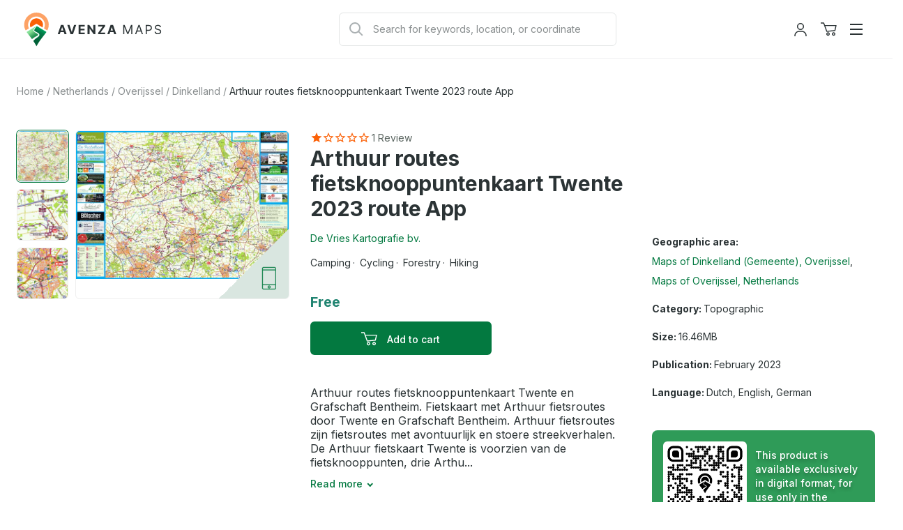

--- FILE ---
content_type: text/html; charset=utf-8
request_url: https://store.avenza.com/products/arthuur-routes-fietsknooppuntenkaart-twente-2023-route-app-de-vries-kartografie-bv-map
body_size: 43517
content:
<!doctype html>
<!--[if lt IE 7]> <html class="no-js lt-ie9 lt-ie8 lt-ie7" lang="en"> <![endif]-->
<!--[if IE 7]> <html class="no-js lt-ie9 lt-ie8" lang="en"> <![endif]-->
<!--[if IE 8]> <html class="no-js lt-ie9" lang="en"> <![endif]-->
<!--[if IE 9 ]> <html class="ie9 no-js"> <![endif]-->
<!-- [if (gt IE 9)|!(IE)]><! -->
<html class="no-js" lang="en">
  <!-- <![endif] -->
  <head>
    <!--
Elevar Data Layer V2

This file is automatically updated and should not be edited directly.

https://knowledge.getelevar.com/how-to-customize-data-layer-version-2

Updated: 2022-11-14 17:42:05+00:00
Version: 2.42.0
-->
<!-- Google Tag Manager -->
<script>
  window.dataLayer = window.dataLayer || [];
</script>
<script>
(function(w,d,s,l,i){w[l]=w[l]||[];w[l].push({"gtm.start":
  new Date().getTime(),event:"gtm.js"});var f=d.getElementsByTagName(s)[0],
  j=d.createElement(s),dl=l!="dataLayer"?"&l="+l:"";j.async=true;j.src=
  "https://www.googletagmanager.com/gtm.js?id="+i+dl;f.parentNode.insertBefore(j,f);
})(window,document,"script","dataLayer","GTM-TV5KRFX");
</script>
<!-- End Google Tag Manager -->
<script id="elevar-gtm-suite-config" type="application/json">{"gtm_id": "GTM-TV5KRFX", "event_config": {"cart_reconcile": true, "cart_view": true, "checkout_complete": true, "checkout_step": true, "collection_view": true, "product_add_to_cart": true, "product_add_to_cart_ajax": true, "product_remove_from_cart": true, "product_select": true, "product_view": true, "search_results_view": true, "user": true, "save_order_notes": true}, "gtm_suite_script": "https://shopify-gtm-suite.getelevar.com/shops/58838c18ae7d4163dd87779416796e22b70f0e78/2.42.0/gtm-suite.js", "consent_enabled": false}</script>

    <meta charset="utf-8">
    <meta http-equiv="X-UA-Compatible" content="IE=edge,chrome=1">
    <meta name="viewport" content="width=device-width, initial-scale=1.0">
    <meta property="og:site_name" content="Avenza Maps">
<meta property="og:url" content="https://store.avenza.com/products/arthuur-routes-fietsknooppuntenkaart-twente-2023-route-app-de-vries-kartografie-bv-map">
<meta property="og:title" content="Arthuur routes fietsknooppuntenkaart Twente 2023 route App">
<meta property="og:type" content="product">
<meta property="og:description" content="Arthuur routes fietsknooppuntenkaart Twente en Grafschaft Bentheim. Fietskaart met Arthuur fietsroutes door Twente en Grafschaft Bentheim. Arthuur fietsroutes zijn fietsroutes met avontuurlijk en stoere streekverhalen. De Arthuur fietskaart Twente is voorzien van de fietsknooppunten, drie Arthuur fietsroutes en twee Tw"><meta property="og:price:amount" content="0.00">
  <meta property="og:price:currency" content="USD"><meta property="og:image" content="http://store.avenza.com/cdn/shop/products/de-vries-kartografie-bv-arthuur-routes-fietsknooppuntenkaart-twente-2023-route-app-digital-map-35704179785884.jpg?v=1676362502&width=1200">
          <meta name="twitter:image" content="http://store.avenza.com/cdn/shop/products/de-vries-kartografie-bv-arthuur-routes-fietsknooppuntenkaart-twente-2023-route-app-digital-map-35704179785884.jpg?v=1676362502&width=1200"><meta property="og:image" content="http://store.avenza.com/cdn/shop/products/de-vries-kartografie-bv-arthuur-routes-fietsknooppuntenkaart-twente-2023-route-app-digital-map-35704179818652.jpg?v=1676362509&width=1200">
          <meta name="twitter:image" content="http://store.avenza.com/cdn/shop/products/de-vries-kartografie-bv-arthuur-routes-fietsknooppuntenkaart-twente-2023-route-app-digital-map-35704179818652.jpg?v=1676362509&width=1200"><meta property="og:image" content="http://store.avenza.com/cdn/shop/products/de-vries-kartografie-bv-arthuur-routes-fietsknooppuntenkaart-twente-2023-route-app-digital-map-35704179851420.jpg?v=1676362512&width=1200">
          <meta name="twitter:image" content="http://store.avenza.com/cdn/shop/products/de-vries-kartografie-bv-arthuur-routes-fietsknooppuntenkaart-twente-2023-route-app-digital-map-35704179851420.jpg?v=1676362512&width=1200">
<meta property="og:image:secure_url" content="https://store.avenza.com/cdn/shop/products/de-vries-kartografie-bv-arthuur-routes-fietsknooppuntenkaart-twente-2023-route-app-digital-map-35704179785884.jpg?v=1676362502&width=1200"><meta property="og:image:secure_url" content="https://store.avenza.com/cdn/shop/products/de-vries-kartografie-bv-arthuur-routes-fietsknooppuntenkaart-twente-2023-route-app-digital-map-35704179818652.jpg?v=1676362509&width=1200"><meta property="og:image:secure_url" content="https://store.avenza.com/cdn/shop/products/de-vries-kartografie-bv-arthuur-routes-fietsknooppuntenkaart-twente-2023-route-app-digital-map-35704179851420.jpg?v=1676362512&width=1200">
<meta name="twitter:site" content="@Avenza"><meta name="twitter:card" content="summary_large_image">
<meta name="twitter:title" content="Arthuur routes fietsknooppuntenkaart Twente 2023 route App">
<meta name="twitter:description" content="Arthuur routes fietsknooppuntenkaart Twente en Grafschaft Bentheim. Fietskaart met Arthuur fietsroutes door Twente en Grafschaft Bentheim. Arthuur fietsroutes zijn fietsroutes met avontuurlijk en stoere streekverhalen. De Arthuur fietskaart Twente is voorzien van de fietsknooppunten, drie Arthuur fietsroutes en twee Tw">

    
      <title>Arthuur routes fietsknooppuntenkaart Twente 2023 route App Map by De Vries Kartografie bv. | Avenza Maps</title>
    

    
      <meta name="description" content="Arthuur routes fietsknooppuntenkaart Twente en Grafschaft Bentheim. Fietskaart met Arthuur fietsroutes door Twente en Grafschaft Bentheim. Arthuur fietsroutes zijn fietsroutes met avontuurlijk en stoere streekverhalen. De Arthuur fietskaart Twente is voorzien van de fietsknooppunten, drie Arthuur fietsroutes en twee Tw">
    

    
  <link rel="shortcut icon" href="//store.avenza.com/cdn/shop/files/android-chrome-512x512.png?crop=center&height=32&v=1616674993&width=32" type="image/png">


    

    <link href="//store.avenza.com/cdn/shop/t/23/assets/styles.css?v=169399315411798190631765900921" rel="stylesheet" type="text/css" media="all" />

    <link rel="canonical" href="https://store.avenza.com/products/arthuur-routes-fietsknooppuntenkaart-twente-2023-route-app-de-vries-kartografie-bv-map">
    <script>window.performance && window.performance.mark && window.performance.mark('shopify.content_for_header.start');</script><meta name="google-site-verification" content="h8e1w-OZX2-Uq82rRMcXtlKOpWaa7XRkagd6ayD8d-Q">
<meta id="shopify-digital-wallet" name="shopify-digital-wallet" content="/44178505884/digital_wallets/dialog">
<meta name="shopify-checkout-api-token" content="1529c43c8a9fbc6b7c14859c9b6d4dc5">
<meta id="in-context-paypal-metadata" data-shop-id="44178505884" data-venmo-supported="false" data-environment="production" data-locale="en_US" data-paypal-v4="true" data-currency="USD">
<link rel="alternate" type="application/json+oembed" href="https://store.avenza.com/products/arthuur-routes-fietsknooppuntenkaart-twente-2023-route-app-de-vries-kartografie-bv-map.oembed">
<script async="async" src="/checkouts/internal/preloads.js?locale=en-US"></script>
<script id="shopify-features" type="application/json">{"accessToken":"1529c43c8a9fbc6b7c14859c9b6d4dc5","betas":["rich-media-storefront-analytics"],"domain":"store.avenza.com","predictiveSearch":true,"shopId":44178505884,"locale":"en"}</script>
<script>var Shopify = Shopify || {};
Shopify.shop = "avenzamapstore.myshopify.com";
Shopify.locale = "en";
Shopify.currency = {"active":"USD","rate":"1.0"};
Shopify.country = "US";
Shopify.theme = {"name":"avenza-web-mapstore-shopify-theme\/production","id":148764229788,"schema_name":null,"schema_version":null,"theme_store_id":null,"role":"main"};
Shopify.theme.handle = "null";
Shopify.theme.style = {"id":null,"handle":null};
Shopify.cdnHost = "store.avenza.com/cdn";
Shopify.routes = Shopify.routes || {};
Shopify.routes.root = "/";</script>
<script type="module">!function(o){(o.Shopify=o.Shopify||{}).modules=!0}(window);</script>
<script>!function(o){function n(){var o=[];function n(){o.push(Array.prototype.slice.apply(arguments))}return n.q=o,n}var t=o.Shopify=o.Shopify||{};t.loadFeatures=n(),t.autoloadFeatures=n()}(window);</script>
<script id="shop-js-analytics" type="application/json">{"pageType":"product"}</script>
<script defer="defer" async type="module" src="//store.avenza.com/cdn/shopifycloud/shop-js/modules/v2/client.init-shop-cart-sync_BdyHc3Nr.en.esm.js"></script>
<script defer="defer" async type="module" src="//store.avenza.com/cdn/shopifycloud/shop-js/modules/v2/chunk.common_Daul8nwZ.esm.js"></script>
<script type="module">
  await import("//store.avenza.com/cdn/shopifycloud/shop-js/modules/v2/client.init-shop-cart-sync_BdyHc3Nr.en.esm.js");
await import("//store.avenza.com/cdn/shopifycloud/shop-js/modules/v2/chunk.common_Daul8nwZ.esm.js");

  window.Shopify.SignInWithShop?.initShopCartSync?.({"fedCMEnabled":true,"windoidEnabled":true});

</script>
<script>(function() {
  var isLoaded = false;
  function asyncLoad() {
    if (isLoaded) return;
    isLoaded = true;
    var urls = ["https:\/\/cookie.avada.io\/scripttag\/avada-cookies-bar.min.js?shop=avenzamapstore.myshopify.com"];
    for (var i = 0; i < urls.length; i++) {
      var s = document.createElement('script');
      s.type = 'text/javascript';
      s.async = true;
      s.src = urls[i];
      var x = document.getElementsByTagName('script')[0];
      x.parentNode.insertBefore(s, x);
    }
  };
  if(window.attachEvent) {
    window.attachEvent('onload', asyncLoad);
  } else {
    window.addEventListener('load', asyncLoad, false);
  }
})();</script>
<script id="__st">var __st={"a":44178505884,"offset":-18000,"reqid":"7ef17662-0984-4cb5-9829-873ed7028ce2-1769028153","pageurl":"store.avenza.com\/products\/arthuur-routes-fietsknooppuntenkaart-twente-2023-route-app-de-vries-kartografie-bv-map","u":"689b7b52ac11","p":"product","rtyp":"product","rid":7554137096348};</script>
<script>window.ShopifyPaypalV4VisibilityTracking = true;</script>
<script id="captcha-bootstrap">!function(){'use strict';const t='contact',e='account',n='new_comment',o=[[t,t],['blogs',n],['comments',n],[t,'customer']],c=[[e,'customer_login'],[e,'guest_login'],[e,'recover_customer_password'],[e,'create_customer']],r=t=>t.map((([t,e])=>`form[action*='/${t}']:not([data-nocaptcha='true']) input[name='form_type'][value='${e}']`)).join(','),a=t=>()=>t?[...document.querySelectorAll(t)].map((t=>t.form)):[];function s(){const t=[...o],e=r(t);return a(e)}const i='password',u='form_key',d=['recaptcha-v3-token','g-recaptcha-response','h-captcha-response',i],f=()=>{try{return window.sessionStorage}catch{return}},m='__shopify_v',_=t=>t.elements[u];function p(t,e,n=!1){try{const o=window.sessionStorage,c=JSON.parse(o.getItem(e)),{data:r}=function(t){const{data:e,action:n}=t;return t[m]||n?{data:e,action:n}:{data:t,action:n}}(c);for(const[e,n]of Object.entries(r))t.elements[e]&&(t.elements[e].value=n);n&&o.removeItem(e)}catch(o){console.error('form repopulation failed',{error:o})}}const l='form_type',E='cptcha';function T(t){t.dataset[E]=!0}const w=window,h=w.document,L='Shopify',v='ce_forms',y='captcha';let A=!1;((t,e)=>{const n=(g='f06e6c50-85a8-45c8-87d0-21a2b65856fe',I='https://cdn.shopify.com/shopifycloud/storefront-forms-hcaptcha/ce_storefront_forms_captcha_hcaptcha.v1.5.2.iife.js',D={infoText:'Protected by hCaptcha',privacyText:'Privacy',termsText:'Terms'},(t,e,n)=>{const o=w[L][v],c=o.bindForm;if(c)return c(t,g,e,D).then(n);var r;o.q.push([[t,g,e,D],n]),r=I,A||(h.body.append(Object.assign(h.createElement('script'),{id:'captcha-provider',async:!0,src:r})),A=!0)});var g,I,D;w[L]=w[L]||{},w[L][v]=w[L][v]||{},w[L][v].q=[],w[L][y]=w[L][y]||{},w[L][y].protect=function(t,e){n(t,void 0,e),T(t)},Object.freeze(w[L][y]),function(t,e,n,w,h,L){const[v,y,A,g]=function(t,e,n){const i=e?o:[],u=t?c:[],d=[...i,...u],f=r(d),m=r(i),_=r(d.filter((([t,e])=>n.includes(e))));return[a(f),a(m),a(_),s()]}(w,h,L),I=t=>{const e=t.target;return e instanceof HTMLFormElement?e:e&&e.form},D=t=>v().includes(t);t.addEventListener('submit',(t=>{const e=I(t);if(!e)return;const n=D(e)&&!e.dataset.hcaptchaBound&&!e.dataset.recaptchaBound,o=_(e),c=g().includes(e)&&(!o||!o.value);(n||c)&&t.preventDefault(),c&&!n&&(function(t){try{if(!f())return;!function(t){const e=f();if(!e)return;const n=_(t);if(!n)return;const o=n.value;o&&e.removeItem(o)}(t);const e=Array.from(Array(32),(()=>Math.random().toString(36)[2])).join('');!function(t,e){_(t)||t.append(Object.assign(document.createElement('input'),{type:'hidden',name:u})),t.elements[u].value=e}(t,e),function(t,e){const n=f();if(!n)return;const o=[...t.querySelectorAll(`input[type='${i}']`)].map((({name:t})=>t)),c=[...d,...o],r={};for(const[a,s]of new FormData(t).entries())c.includes(a)||(r[a]=s);n.setItem(e,JSON.stringify({[m]:1,action:t.action,data:r}))}(t,e)}catch(e){console.error('failed to persist form',e)}}(e),e.submit())}));const S=(t,e)=>{t&&!t.dataset[E]&&(n(t,e.some((e=>e===t))),T(t))};for(const o of['focusin','change'])t.addEventListener(o,(t=>{const e=I(t);D(e)&&S(e,y())}));const B=e.get('form_key'),M=e.get(l),P=B&&M;t.addEventListener('DOMContentLoaded',(()=>{const t=y();if(P)for(const e of t)e.elements[l].value===M&&p(e,B);[...new Set([...A(),...v().filter((t=>'true'===t.dataset.shopifyCaptcha))])].forEach((e=>S(e,t)))}))}(h,new URLSearchParams(w.location.search),n,t,e,['guest_login'])})(!0,!0)}();</script>
<script integrity="sha256-4kQ18oKyAcykRKYeNunJcIwy7WH5gtpwJnB7kiuLZ1E=" data-source-attribution="shopify.loadfeatures" defer="defer" src="//store.avenza.com/cdn/shopifycloud/storefront/assets/storefront/load_feature-a0a9edcb.js" crossorigin="anonymous"></script>
<script data-source-attribution="shopify.dynamic_checkout.dynamic.init">var Shopify=Shopify||{};Shopify.PaymentButton=Shopify.PaymentButton||{isStorefrontPortableWallets:!0,init:function(){window.Shopify.PaymentButton.init=function(){};var t=document.createElement("script");t.src="https://store.avenza.com/cdn/shopifycloud/portable-wallets/latest/portable-wallets.en.js",t.type="module",document.head.appendChild(t)}};
</script>
<script data-source-attribution="shopify.dynamic_checkout.buyer_consent">
  function portableWalletsHideBuyerConsent(e){var t=document.getElementById("shopify-buyer-consent"),n=document.getElementById("shopify-subscription-policy-button");t&&n&&(t.classList.add("hidden"),t.setAttribute("aria-hidden","true"),n.removeEventListener("click",e))}function portableWalletsShowBuyerConsent(e){var t=document.getElementById("shopify-buyer-consent"),n=document.getElementById("shopify-subscription-policy-button");t&&n&&(t.classList.remove("hidden"),t.removeAttribute("aria-hidden"),n.addEventListener("click",e))}window.Shopify?.PaymentButton&&(window.Shopify.PaymentButton.hideBuyerConsent=portableWalletsHideBuyerConsent,window.Shopify.PaymentButton.showBuyerConsent=portableWalletsShowBuyerConsent);
</script>
<script data-source-attribution="shopify.dynamic_checkout.cart.bootstrap">document.addEventListener("DOMContentLoaded",(function(){function t(){return document.querySelector("shopify-accelerated-checkout-cart, shopify-accelerated-checkout")}if(t())Shopify.PaymentButton.init();else{new MutationObserver((function(e,n){t()&&(Shopify.PaymentButton.init(),n.disconnect())})).observe(document.body,{childList:!0,subtree:!0})}}));
</script>
<link id="shopify-accelerated-checkout-styles" rel="stylesheet" media="screen" href="https://store.avenza.com/cdn/shopifycloud/portable-wallets/latest/accelerated-checkout-backwards-compat.css" crossorigin="anonymous">
<style id="shopify-accelerated-checkout-cart">
        #shopify-buyer-consent {
  margin-top: 1em;
  display: inline-block;
  width: 100%;
}

#shopify-buyer-consent.hidden {
  display: none;
}

#shopify-subscription-policy-button {
  background: none;
  border: none;
  padding: 0;
  text-decoration: underline;
  font-size: inherit;
  cursor: pointer;
}

#shopify-subscription-policy-button::before {
  box-shadow: none;
}

      </style>

<script>window.performance && window.performance.mark && window.performance.mark('shopify.content_for_header.end');</script>

    

    
      
<script type="application/ld+json">
  {
    "@context": "https://schema.org/",
    "@type": "Product",
    "@id": "https:\/\/store.avenza.com\/products\/arthuur-routes-fietsknooppuntenkaart-twente-2023-route-app-de-vries-kartografie-bv-map#product",
    "name": "Arthuur routes fietsknooppuntenkaart Twente 2023 route App",
    "image": ["\/\/store.avenza.com\/cdn\/shop\/products\/de-vries-kartografie-bv-arthuur-routes-fietsknooppuntenkaart-twente-2023-route-app-digital-map-35704179785884.jpg?v=1676362502","\/\/store.avenza.com\/cdn\/shop\/products\/de-vries-kartografie-bv-arthuur-routes-fietsknooppuntenkaart-twente-2023-route-app-digital-map-35704179818652.jpg?v=1676362509","\/\/store.avenza.com\/cdn\/shop\/products\/de-vries-kartografie-bv-arthuur-routes-fietsknooppuntenkaart-twente-2023-route-app-digital-map-35704179851420.jpg?v=1676362512"],
    "description": "Arthuur routes fietsknooppuntenkaart Twente en Grafschaft Bentheim. Fietskaart met Arthuur fietsroutes door Twente en Grafschaft Bentheim. Arthuur fietsroutes zijn fietsroutes met avontuurlijk en stoere streekverhalen.\r\nDe Arthuur fietskaart Twente is voorzien van de fietsknooppunten,  drie Arthuur fietsroutes en twee Twentse streekproducten fietsroutes en twee wandelroutes. De fietsroutes op de kaart van Twente gaan door de plaatsen Denekamp, De Lutte, Hengelo, Ootmarsum, Mander, Oldenzaal, Rossum, Tubberegn, Vasse, Weerselo etc. Met de fietsroutes kom je ook door de natuurgebieden Dal van de Mosbeek, Het Springendal, Singraven en het Lutterzand.\r\nCycle map of the  region Twente and Grafschaft Bentheim area in the Netherlands and Germany. The cycle map containes three cycle routes with regional stories and atwo regional food produceres cycle routes.\r\nRadkarte Twente \/ Grafschaft Bentheim mit fünf Radfahrer Touren Twente  in den Niederlanden und Grafschaft Bentheim. Radkarte Twente mit Radknotenpunkte in Twente und Grafschaft Bentheim. Die Radkarte enthalt auch zwei Radelrouten entlang Bauern die regionale Produkte herstellen und verkaufen.",
    "sku": "1532544",
    "mpn": null,
    "brand": {
      "@type": "Brand",
      "name": "De Vries Kartografie bv."
    },
    "offers": {
      "@type": "Offer",
      "url": "https:\/\/store.avenza.com\/products\/arthuur-routes-fietsknooppuntenkaart-twente-2023-route-app-de-vries-kartografie-bv-map",
      "priceCurrency": "USD",
      "price": "0.00",
      "priceValidUntil": "2026-03-22",
      "itemCondition": "https://schema.org/NewCondition",
      "availability": "https://schema.org/InStock"
    },"aggregateRating": {
        "@type": "AggregateRating",
        "ratingValue": "1",
        "reviewCount": "1"
      }}
</script>
    

    

    

    
      <meta name="google-site-verification" content="Z1WC7DaGr2MJvlP15FNpxJCVb1o_q_FJh7ile_txY14">
      <!-- Hotjar Tracking Code for https://store.avenza.com/ -->
<script>
  (function(h,o,t,j,a,r){
      h.hj=h.hj||function(){(h.hj.q=h.hj.q||[]).push(arguments)};
      h._hjSettings={hjid:3718510,hjsv:6};
      a=o.getElementsByTagName('head')[0];
      r=o.createElement('script');r.async=1;
      r.src=t+h._hjSettings.hjid+j+h._hjSettings.hjsv;
      a.appendChild(r);
  })(window,document,'https://static.hotjar.com/c/hotjar-','.js?sv=');
</script>
    
  <script src="https://cdn.shopify.com/extensions/019b35a3-cff8-7eb0-85f4-edb1f960047c/avada-app-49/assets/avada-cookie.js" type="text/javascript" defer="defer"></script>
<link href="https://monorail-edge.shopifysvc.com" rel="dns-prefetch">
<script>(function(){if ("sendBeacon" in navigator && "performance" in window) {try {var session_token_from_headers = performance.getEntriesByType('navigation')[0].serverTiming.find(x => x.name == '_s').description;} catch {var session_token_from_headers = undefined;}var session_cookie_matches = document.cookie.match(/_shopify_s=([^;]*)/);var session_token_from_cookie = session_cookie_matches && session_cookie_matches.length === 2 ? session_cookie_matches[1] : "";var session_token = session_token_from_headers || session_token_from_cookie || "";function handle_abandonment_event(e) {var entries = performance.getEntries().filter(function(entry) {return /monorail-edge.shopifysvc.com/.test(entry.name);});if (!window.abandonment_tracked && entries.length === 0) {window.abandonment_tracked = true;var currentMs = Date.now();var navigation_start = performance.timing.navigationStart;var payload = {shop_id: 44178505884,url: window.location.href,navigation_start,duration: currentMs - navigation_start,session_token,page_type: "product"};window.navigator.sendBeacon("https://monorail-edge.shopifysvc.com/v1/produce", JSON.stringify({schema_id: "online_store_buyer_site_abandonment/1.1",payload: payload,metadata: {event_created_at_ms: currentMs,event_sent_at_ms: currentMs}}));}}window.addEventListener('pagehide', handle_abandonment_event);}}());</script>
<script id="web-pixels-manager-setup">(function e(e,d,r,n,o){if(void 0===o&&(o={}),!Boolean(null===(a=null===(i=window.Shopify)||void 0===i?void 0:i.analytics)||void 0===a?void 0:a.replayQueue)){var i,a;window.Shopify=window.Shopify||{};var t=window.Shopify;t.analytics=t.analytics||{};var s=t.analytics;s.replayQueue=[],s.publish=function(e,d,r){return s.replayQueue.push([e,d,r]),!0};try{self.performance.mark("wpm:start")}catch(e){}var l=function(){var e={modern:/Edge?\/(1{2}[4-9]|1[2-9]\d|[2-9]\d{2}|\d{4,})\.\d+(\.\d+|)|Firefox\/(1{2}[4-9]|1[2-9]\d|[2-9]\d{2}|\d{4,})\.\d+(\.\d+|)|Chrom(ium|e)\/(9{2}|\d{3,})\.\d+(\.\d+|)|(Maci|X1{2}).+ Version\/(15\.\d+|(1[6-9]|[2-9]\d|\d{3,})\.\d+)([,.]\d+|)( \(\w+\)|)( Mobile\/\w+|) Safari\/|Chrome.+OPR\/(9{2}|\d{3,})\.\d+\.\d+|(CPU[ +]OS|iPhone[ +]OS|CPU[ +]iPhone|CPU IPhone OS|CPU iPad OS)[ +]+(15[._]\d+|(1[6-9]|[2-9]\d|\d{3,})[._]\d+)([._]\d+|)|Android:?[ /-](13[3-9]|1[4-9]\d|[2-9]\d{2}|\d{4,})(\.\d+|)(\.\d+|)|Android.+Firefox\/(13[5-9]|1[4-9]\d|[2-9]\d{2}|\d{4,})\.\d+(\.\d+|)|Android.+Chrom(ium|e)\/(13[3-9]|1[4-9]\d|[2-9]\d{2}|\d{4,})\.\d+(\.\d+|)|SamsungBrowser\/([2-9]\d|\d{3,})\.\d+/,legacy:/Edge?\/(1[6-9]|[2-9]\d|\d{3,})\.\d+(\.\d+|)|Firefox\/(5[4-9]|[6-9]\d|\d{3,})\.\d+(\.\d+|)|Chrom(ium|e)\/(5[1-9]|[6-9]\d|\d{3,})\.\d+(\.\d+|)([\d.]+$|.*Safari\/(?![\d.]+ Edge\/[\d.]+$))|(Maci|X1{2}).+ Version\/(10\.\d+|(1[1-9]|[2-9]\d|\d{3,})\.\d+)([,.]\d+|)( \(\w+\)|)( Mobile\/\w+|) Safari\/|Chrome.+OPR\/(3[89]|[4-9]\d|\d{3,})\.\d+\.\d+|(CPU[ +]OS|iPhone[ +]OS|CPU[ +]iPhone|CPU IPhone OS|CPU iPad OS)[ +]+(10[._]\d+|(1[1-9]|[2-9]\d|\d{3,})[._]\d+)([._]\d+|)|Android:?[ /-](13[3-9]|1[4-9]\d|[2-9]\d{2}|\d{4,})(\.\d+|)(\.\d+|)|Mobile Safari.+OPR\/([89]\d|\d{3,})\.\d+\.\d+|Android.+Firefox\/(13[5-9]|1[4-9]\d|[2-9]\d{2}|\d{4,})\.\d+(\.\d+|)|Android.+Chrom(ium|e)\/(13[3-9]|1[4-9]\d|[2-9]\d{2}|\d{4,})\.\d+(\.\d+|)|Android.+(UC? ?Browser|UCWEB|U3)[ /]?(15\.([5-9]|\d{2,})|(1[6-9]|[2-9]\d|\d{3,})\.\d+)\.\d+|SamsungBrowser\/(5\.\d+|([6-9]|\d{2,})\.\d+)|Android.+MQ{2}Browser\/(14(\.(9|\d{2,})|)|(1[5-9]|[2-9]\d|\d{3,})(\.\d+|))(\.\d+|)|K[Aa][Ii]OS\/(3\.\d+|([4-9]|\d{2,})\.\d+)(\.\d+|)/},d=e.modern,r=e.legacy,n=navigator.userAgent;return n.match(d)?"modern":n.match(r)?"legacy":"unknown"}(),u="modern"===l?"modern":"legacy",c=(null!=n?n:{modern:"",legacy:""})[u],f=function(e){return[e.baseUrl,"/wpm","/b",e.hashVersion,"modern"===e.buildTarget?"m":"l",".js"].join("")}({baseUrl:d,hashVersion:r,buildTarget:u}),m=function(e){var d=e.version,r=e.bundleTarget,n=e.surface,o=e.pageUrl,i=e.monorailEndpoint;return{emit:function(e){var a=e.status,t=e.errorMsg,s=(new Date).getTime(),l=JSON.stringify({metadata:{event_sent_at_ms:s},events:[{schema_id:"web_pixels_manager_load/3.1",payload:{version:d,bundle_target:r,page_url:o,status:a,surface:n,error_msg:t},metadata:{event_created_at_ms:s}}]});if(!i)return console&&console.warn&&console.warn("[Web Pixels Manager] No Monorail endpoint provided, skipping logging."),!1;try{return self.navigator.sendBeacon.bind(self.navigator)(i,l)}catch(e){}var u=new XMLHttpRequest;try{return u.open("POST",i,!0),u.setRequestHeader("Content-Type","text/plain"),u.send(l),!0}catch(e){return console&&console.warn&&console.warn("[Web Pixels Manager] Got an unhandled error while logging to Monorail."),!1}}}}({version:r,bundleTarget:l,surface:e.surface,pageUrl:self.location.href,monorailEndpoint:e.monorailEndpoint});try{o.browserTarget=l,function(e){var d=e.src,r=e.async,n=void 0===r||r,o=e.onload,i=e.onerror,a=e.sri,t=e.scriptDataAttributes,s=void 0===t?{}:t,l=document.createElement("script"),u=document.querySelector("head"),c=document.querySelector("body");if(l.async=n,l.src=d,a&&(l.integrity=a,l.crossOrigin="anonymous"),s)for(var f in s)if(Object.prototype.hasOwnProperty.call(s,f))try{l.dataset[f]=s[f]}catch(e){}if(o&&l.addEventListener("load",o),i&&l.addEventListener("error",i),u)u.appendChild(l);else{if(!c)throw new Error("Did not find a head or body element to append the script");c.appendChild(l)}}({src:f,async:!0,onload:function(){if(!function(){var e,d;return Boolean(null===(d=null===(e=window.Shopify)||void 0===e?void 0:e.analytics)||void 0===d?void 0:d.initialized)}()){var d=window.webPixelsManager.init(e)||void 0;if(d){var r=window.Shopify.analytics;r.replayQueue.forEach((function(e){var r=e[0],n=e[1],o=e[2];d.publishCustomEvent(r,n,o)})),r.replayQueue=[],r.publish=d.publishCustomEvent,r.visitor=d.visitor,r.initialized=!0}}},onerror:function(){return m.emit({status:"failed",errorMsg:"".concat(f," has failed to load")})},sri:function(e){var d=/^sha384-[A-Za-z0-9+/=]+$/;return"string"==typeof e&&d.test(e)}(c)?c:"",scriptDataAttributes:o}),m.emit({status:"loading"})}catch(e){m.emit({status:"failed",errorMsg:(null==e?void 0:e.message)||"Unknown error"})}}})({shopId: 44178505884,storefrontBaseUrl: "https://store.avenza.com",extensionsBaseUrl: "https://extensions.shopifycdn.com/cdn/shopifycloud/web-pixels-manager",monorailEndpoint: "https://monorail-edge.shopifysvc.com/unstable/produce_batch",surface: "storefront-renderer",enabledBetaFlags: ["2dca8a86"],webPixelsConfigList: [{"id":"451149980","configuration":"{\"config\":\"{\\\"pixel_id\\\":\\\"G-FC9WSVS14B\\\",\\\"target_country\\\":\\\"US\\\",\\\"gtag_events\\\":[{\\\"type\\\":\\\"begin_checkout\\\",\\\"action_label\\\":\\\"G-FC9WSVS14B\\\"},{\\\"type\\\":\\\"search\\\",\\\"action_label\\\":\\\"G-FC9WSVS14B\\\"},{\\\"type\\\":\\\"view_item\\\",\\\"action_label\\\":[\\\"G-FC9WSVS14B\\\",\\\"MC-EQJ8Y51PL0\\\"]},{\\\"type\\\":\\\"purchase\\\",\\\"action_label\\\":[\\\"G-FC9WSVS14B\\\",\\\"MC-EQJ8Y51PL0\\\"]},{\\\"type\\\":\\\"page_view\\\",\\\"action_label\\\":[\\\"G-FC9WSVS14B\\\",\\\"MC-EQJ8Y51PL0\\\"]},{\\\"type\\\":\\\"add_payment_info\\\",\\\"action_label\\\":\\\"G-FC9WSVS14B\\\"},{\\\"type\\\":\\\"add_to_cart\\\",\\\"action_label\\\":\\\"G-FC9WSVS14B\\\"}],\\\"enable_monitoring_mode\\\":false}\"}","eventPayloadVersion":"v1","runtimeContext":"OPEN","scriptVersion":"b2a88bafab3e21179ed38636efcd8a93","type":"APP","apiClientId":1780363,"privacyPurposes":[],"dataSharingAdjustments":{"protectedCustomerApprovalScopes":["read_customer_address","read_customer_email","read_customer_name","read_customer_personal_data","read_customer_phone"]}},{"id":"786588","configuration":"{\"global__consentEnabled\": \"false\", \"global__serverSideUrl\": \"__EMPTY__\", \"audiohook__live\": \"false\", \"audiohook__pixelId\": \"__EMPTY__\", \"audiohook__enabledWebEvents__pageView\": \"false\", \"audiohook__enabledWebEvents__purchase\": \"false\", \"audiohook__consent__enabled\": \"false\", \"audiohook__consent__ad_storage\": \"false\", \"audiohook__consent__analytics_storage\": \"false\", \"audiohook__consent__functionality_storage\": \"false\", \"audiohook__consent__personalization_storage\": \"false\", \"audiohook__consent__security_storage\": \"false\"}","eventPayloadVersion":"v1","runtimeContext":"STRICT","scriptVersion":"0.3.0","type":"APP","apiClientId":2509311,"privacyPurposes":["ANALYTICS","MARKETING","SALE_OF_DATA"],"dataSharingAdjustments":{"protectedCustomerApprovalScopes":["read_customer_address","read_customer_email","read_customer_name","read_customer_personal_data","read_customer_phone"]}},{"id":"shopify-app-pixel","configuration":"{}","eventPayloadVersion":"v1","runtimeContext":"STRICT","scriptVersion":"0450","apiClientId":"shopify-pixel","type":"APP","privacyPurposes":["ANALYTICS","MARKETING"]},{"id":"shopify-custom-pixel","eventPayloadVersion":"v1","runtimeContext":"LAX","scriptVersion":"0450","apiClientId":"shopify-pixel","type":"CUSTOM","privacyPurposes":["ANALYTICS","MARKETING"]}],isMerchantRequest: false,initData: {"shop":{"name":"Avenza Maps","paymentSettings":{"currencyCode":"USD"},"myshopifyDomain":"avenzamapstore.myshopify.com","countryCode":"CA","storefrontUrl":"https:\/\/store.avenza.com"},"customer":null,"cart":null,"checkout":null,"productVariants":[{"price":{"amount":0.0,"currencyCode":"USD"},"product":{"title":"Arthuur routes fietsknooppuntenkaart Twente 2023 route App","vendor":"De Vries Kartografie bv.","id":"7554137096348","untranslatedTitle":"Arthuur routes fietsknooppuntenkaart Twente 2023 route App","url":"\/products\/arthuur-routes-fietsknooppuntenkaart-twente-2023-route-app-de-vries-kartografie-bv-map","type":"digital map"},"id":"42334984700060","image":{"src":"\/\/store.avenza.com\/cdn\/shop\/products\/de-vries-kartografie-bv-arthuur-routes-fietsknooppuntenkaart-twente-2023-route-app-digital-map-35704179785884.jpg?v=1676362502"},"sku":"1532544","title":"Default Title","untranslatedTitle":"Default Title"}],"purchasingCompany":null},},"https://store.avenza.com/cdn","fcfee988w5aeb613cpc8e4bc33m6693e112",{"modern":"","legacy":""},{"shopId":"44178505884","storefrontBaseUrl":"https:\/\/store.avenza.com","extensionBaseUrl":"https:\/\/extensions.shopifycdn.com\/cdn\/shopifycloud\/web-pixels-manager","surface":"storefront-renderer","enabledBetaFlags":"[\"2dca8a86\"]","isMerchantRequest":"false","hashVersion":"fcfee988w5aeb613cpc8e4bc33m6693e112","publish":"custom","events":"[[\"page_viewed\",{}],[\"product_viewed\",{\"productVariant\":{\"price\":{\"amount\":0.0,\"currencyCode\":\"USD\"},\"product\":{\"title\":\"Arthuur routes fietsknooppuntenkaart Twente 2023 route App\",\"vendor\":\"De Vries Kartografie bv.\",\"id\":\"7554137096348\",\"untranslatedTitle\":\"Arthuur routes fietsknooppuntenkaart Twente 2023 route App\",\"url\":\"\/products\/arthuur-routes-fietsknooppuntenkaart-twente-2023-route-app-de-vries-kartografie-bv-map\",\"type\":\"digital map\"},\"id\":\"42334984700060\",\"image\":{\"src\":\"\/\/store.avenza.com\/cdn\/shop\/products\/de-vries-kartografie-bv-arthuur-routes-fietsknooppuntenkaart-twente-2023-route-app-digital-map-35704179785884.jpg?v=1676362502\"},\"sku\":\"1532544\",\"title\":\"Default Title\",\"untranslatedTitle\":\"Default Title\"}}]]"});</script><script>
  window.ShopifyAnalytics = window.ShopifyAnalytics || {};
  window.ShopifyAnalytics.meta = window.ShopifyAnalytics.meta || {};
  window.ShopifyAnalytics.meta.currency = 'USD';
  var meta = {"product":{"id":7554137096348,"gid":"gid:\/\/shopify\/Product\/7554137096348","vendor":"De Vries Kartografie bv.","type":"digital map","handle":"arthuur-routes-fietsknooppuntenkaart-twente-2023-route-app-de-vries-kartografie-bv-map","variants":[{"id":42334984700060,"price":0,"name":"Arthuur routes fietsknooppuntenkaart Twente 2023 route App","public_title":null,"sku":"1532544"}],"remote":false},"page":{"pageType":"product","resourceType":"product","resourceId":7554137096348,"requestId":"7ef17662-0984-4cb5-9829-873ed7028ce2-1769028153"}};
  for (var attr in meta) {
    window.ShopifyAnalytics.meta[attr] = meta[attr];
  }
</script>
<script class="analytics">
  (function () {
    var customDocumentWrite = function(content) {
      var jquery = null;

      if (window.jQuery) {
        jquery = window.jQuery;
      } else if (window.Checkout && window.Checkout.$) {
        jquery = window.Checkout.$;
      }

      if (jquery) {
        jquery('body').append(content);
      }
    };

    var hasLoggedConversion = function(token) {
      if (token) {
        return document.cookie.indexOf('loggedConversion=' + token) !== -1;
      }
      return false;
    }

    var setCookieIfConversion = function(token) {
      if (token) {
        var twoMonthsFromNow = new Date(Date.now());
        twoMonthsFromNow.setMonth(twoMonthsFromNow.getMonth() + 2);

        document.cookie = 'loggedConversion=' + token + '; expires=' + twoMonthsFromNow;
      }
    }

    var trekkie = window.ShopifyAnalytics.lib = window.trekkie = window.trekkie || [];
    if (trekkie.integrations) {
      return;
    }
    trekkie.methods = [
      'identify',
      'page',
      'ready',
      'track',
      'trackForm',
      'trackLink'
    ];
    trekkie.factory = function(method) {
      return function() {
        var args = Array.prototype.slice.call(arguments);
        args.unshift(method);
        trekkie.push(args);
        return trekkie;
      };
    };
    for (var i = 0; i < trekkie.methods.length; i++) {
      var key = trekkie.methods[i];
      trekkie[key] = trekkie.factory(key);
    }
    trekkie.load = function(config) {
      trekkie.config = config || {};
      trekkie.config.initialDocumentCookie = document.cookie;
      var first = document.getElementsByTagName('script')[0];
      var script = document.createElement('script');
      script.type = 'text/javascript';
      script.onerror = function(e) {
        var scriptFallback = document.createElement('script');
        scriptFallback.type = 'text/javascript';
        scriptFallback.onerror = function(error) {
                var Monorail = {
      produce: function produce(monorailDomain, schemaId, payload) {
        var currentMs = new Date().getTime();
        var event = {
          schema_id: schemaId,
          payload: payload,
          metadata: {
            event_created_at_ms: currentMs,
            event_sent_at_ms: currentMs
          }
        };
        return Monorail.sendRequest("https://" + monorailDomain + "/v1/produce", JSON.stringify(event));
      },
      sendRequest: function sendRequest(endpointUrl, payload) {
        // Try the sendBeacon API
        if (window && window.navigator && typeof window.navigator.sendBeacon === 'function' && typeof window.Blob === 'function' && !Monorail.isIos12()) {
          var blobData = new window.Blob([payload], {
            type: 'text/plain'
          });

          if (window.navigator.sendBeacon(endpointUrl, blobData)) {
            return true;
          } // sendBeacon was not successful

        } // XHR beacon

        var xhr = new XMLHttpRequest();

        try {
          xhr.open('POST', endpointUrl);
          xhr.setRequestHeader('Content-Type', 'text/plain');
          xhr.send(payload);
        } catch (e) {
          console.log(e);
        }

        return false;
      },
      isIos12: function isIos12() {
        return window.navigator.userAgent.lastIndexOf('iPhone; CPU iPhone OS 12_') !== -1 || window.navigator.userAgent.lastIndexOf('iPad; CPU OS 12_') !== -1;
      }
    };
    Monorail.produce('monorail-edge.shopifysvc.com',
      'trekkie_storefront_load_errors/1.1',
      {shop_id: 44178505884,
      theme_id: 148764229788,
      app_name: "storefront",
      context_url: window.location.href,
      source_url: "//store.avenza.com/cdn/s/trekkie.storefront.cd680fe47e6c39ca5d5df5f0a32d569bc48c0f27.min.js"});

        };
        scriptFallback.async = true;
        scriptFallback.src = '//store.avenza.com/cdn/s/trekkie.storefront.cd680fe47e6c39ca5d5df5f0a32d569bc48c0f27.min.js';
        first.parentNode.insertBefore(scriptFallback, first);
      };
      script.async = true;
      script.src = '//store.avenza.com/cdn/s/trekkie.storefront.cd680fe47e6c39ca5d5df5f0a32d569bc48c0f27.min.js';
      first.parentNode.insertBefore(script, first);
    };
    trekkie.load(
      {"Trekkie":{"appName":"storefront","development":false,"defaultAttributes":{"shopId":44178505884,"isMerchantRequest":null,"themeId":148764229788,"themeCityHash":"16176661581934166334","contentLanguage":"en","currency":"USD"},"isServerSideCookieWritingEnabled":true,"monorailRegion":"shop_domain","enabledBetaFlags":["65f19447"]},"Session Attribution":{},"S2S":{"facebookCapiEnabled":false,"source":"trekkie-storefront-renderer","apiClientId":580111}}
    );

    var loaded = false;
    trekkie.ready(function() {
      if (loaded) return;
      loaded = true;

      window.ShopifyAnalytics.lib = window.trekkie;

      var originalDocumentWrite = document.write;
      document.write = customDocumentWrite;
      try { window.ShopifyAnalytics.merchantGoogleAnalytics.call(this); } catch(error) {};
      document.write = originalDocumentWrite;

      window.ShopifyAnalytics.lib.page(null,{"pageType":"product","resourceType":"product","resourceId":7554137096348,"requestId":"7ef17662-0984-4cb5-9829-873ed7028ce2-1769028153","shopifyEmitted":true});

      var match = window.location.pathname.match(/checkouts\/(.+)\/(thank_you|post_purchase)/)
      var token = match? match[1]: undefined;
      if (!hasLoggedConversion(token)) {
        setCookieIfConversion(token);
        window.ShopifyAnalytics.lib.track("Viewed Product",{"currency":"USD","variantId":42334984700060,"productId":7554137096348,"productGid":"gid:\/\/shopify\/Product\/7554137096348","name":"Arthuur routes fietsknooppuntenkaart Twente 2023 route App","price":"0.00","sku":"1532544","brand":"De Vries Kartografie bv.","variant":null,"category":"digital map","nonInteraction":true,"remote":false},undefined,undefined,{"shopifyEmitted":true});
      window.ShopifyAnalytics.lib.track("monorail:\/\/trekkie_storefront_viewed_product\/1.1",{"currency":"USD","variantId":42334984700060,"productId":7554137096348,"productGid":"gid:\/\/shopify\/Product\/7554137096348","name":"Arthuur routes fietsknooppuntenkaart Twente 2023 route App","price":"0.00","sku":"1532544","brand":"De Vries Kartografie bv.","variant":null,"category":"digital map","nonInteraction":true,"remote":false,"referer":"https:\/\/store.avenza.com\/products\/arthuur-routes-fietsknooppuntenkaart-twente-2023-route-app-de-vries-kartografie-bv-map"});
      }
    });


        var eventsListenerScript = document.createElement('script');
        eventsListenerScript.async = true;
        eventsListenerScript.src = "//store.avenza.com/cdn/shopifycloud/storefront/assets/shop_events_listener-3da45d37.js";
        document.getElementsByTagName('head')[0].appendChild(eventsListenerScript);

})();</script>
<script
  defer
  src="https://store.avenza.com/cdn/shopifycloud/perf-kit/shopify-perf-kit-3.0.4.min.js"
  data-application="storefront-renderer"
  data-shop-id="44178505884"
  data-render-region="gcp-us-central1"
  data-page-type="product"
  data-theme-instance-id="148764229788"
  data-theme-name=""
  data-theme-version=""
  data-monorail-region="shop_domain"
  data-resource-timing-sampling-rate="10"
  data-shs="true"
  data-shs-beacon="true"
  data-shs-export-with-fetch="true"
  data-shs-logs-sample-rate="1"
  data-shs-beacon-endpoint="https://store.avenza.com/api/collect"
></script>
</head>
  <body class="template-product template-">
    <script>
  (() => {
    const configElement = document.getElementById("elevar-gtm-suite-config");

    if (!configElement) {
      console.error("Elevar Data Layer: Config element not found");
      return;
    }

    const config = JSON.parse(configElement.textContent);

    const script = document.createElement("script");
    script.type = "text/javascript";
    script.src = config.gtm_suite_script;

    script.onerror = () => {
      console.error("Elevar Data Layer: JS script failed to load");
    };
    script.onload = async () => {
      if (!window.ElevarGtmSuite) {
        console.error("Elevar Data Layer: `ElevarGtmSuite` is not defined");
        return;
      }

      const cartData = {
  attributes:{},
  cartTotal: "0.0",
  currencyCode:"USD",
  items: []
}
;

      await window.ElevarGtmSuite.handlers.cartAttributesReconcile(
        cartData,
        config.event_config.save_order_notes,
        config.consent_enabled
      );

      if (config.event_config.user) {
        const data = {cartTotal: "0.0",
    currencyCode:"USD",};
        window.ElevarGtmSuite.handlers.user(data);
      }

      if (config.event_config.product_add_to_cart_ajax) {
        window.ElevarGtmSuite.handlers.productAddToCartAjax(
          config.event_config.save_order_notes,
          config.consent_enabled
        );
      }

      if (config.event_config.cart_reconcile) {
        window.ElevarGtmSuite.handlers.cartItemsReconcile(cartData);
      }const data ={
    attributes:{},
    currencyCode:"USD",
    
defaultVariant: {id:"1532544",name:"Arthuur routes fietsknooppuntenkaart Twente 2023 route App",
        brand:"De Vries Kartografie bv.",
        category:"digital map",
        variant:"Default Title",
        price: "0.0",
        productId: "7554137096348",
        variantId: "42334984700060",
        compareAtPrice: "0.0",
        image:"\/\/store.avenza.com\/cdn\/shop\/products\/de-vries-kartografie-bv-arthuur-routes-fietsknooppuntenkaart-twente-2023-route-app-digital-map-35704179785884.jpg?v=1676362502",
        inventory: "-37"
      },items: [{id:"1532544",name:"Arthuur routes fietsknooppuntenkaart Twente 2023 route App",
          brand:"De Vries Kartografie bv.",
          category:"digital map",
          variant:"Default Title",
          price: "0.0",
          productId: "7554137096348",
          variantId: "42334984700060",
          compareAtPrice: "0.0",
          image:"\/\/store.avenza.com\/cdn\/shop\/products\/de-vries-kartografie-bv-arthuur-routes-fietsknooppuntenkaart-twente-2023-route-app-digital-map-35704179785884.jpg?v=1676362502",
          inventory: "-37"
        },]
  };

      if (config.event_config.product_view) {
        window.ElevarGtmSuite.handlers.productView(data);
      }
      if (config.event_config.product_add_to_cart) {
        window.ElevarGtmSuite.handlers.productAddToCartForm(
          data,
          config.event_config.save_order_notes,
          config.consent_enabled
        );
      }};

    document.body.appendChild(script);
  })();
</script>
<!-- Google Tag Manager (noscript) -->
<noscript>
    <iframe src="https://www.googletagmanager.com/ns.html?id=GTM-TV5KRFX" height="0" width="0" style="display:none;visibility:hidden"></iframe>
</noscript>
<!-- End Google Tag Manager (noscript) -->
    <!-- BEGIN sections: header-group -->
<div id="shopify-section-sections--19637222408348__header" class="shopify-section shopify-section-group-header-group">


<div class="header__wrapper">
  <div class="header__fixed">
    
    <header id="header" class="header header--search">
      <div class="row">
        <div class="header__content">
          <a href="/" class="header__logo">
            
              <span class="visually-hidden">Avenza Maps</span>
            
                      <svg width="202" height="52" viewBox="0 0 202 52" fill="none">    <path d="M53.7793 32.9175L54.7647 29.9343H59.536L60.5213 32.9175H63.5293L58.9655 19.8018H55.387L50.8232 32.9175H53.7793ZM55.4908 27.7741L57.0985 22.8364H57.2022L58.8099 27.7741H55.4908ZM67.6782 19.8018H64.5665L69.1303 32.9175H72.7087L77.2725 19.8018H74.1609L70.9455 29.7286H70.8417L67.6782 19.8018ZM80.6954 32.9175H89.6155V30.6544H83.4959V27.5169H89.1488V25.2024H83.4959V22.1163H89.6155V19.8532H80.6954V32.9175ZM104.655 19.8018H101.855V28.0312H101.751L96.0464 19.8018H93.6089V32.9175H96.4094V24.688H96.5131L102.27 32.9175H104.655V19.8018ZM108.649 32.9175H118.762V30.6544H112.175L118.762 21.4991V19.8532H108.649V22.1163H115.235L108.649 31.2716V32.9175ZM124.985 32.9175L125.97 29.9343H130.742L131.727 32.9175H134.735L130.171 19.8018H126.541L121.977 32.9175H124.985ZM126.645 27.7741L128.252 22.8364H128.356L129.964 27.7741H126.645ZM144.848 19.8018V32.9175H146.352V22.9393H146.456L150.605 32.8661H152.057L156.206 22.9393H156.309V32.9175H157.813V19.8018H155.894L151.382 30.6544H151.227L146.767 19.8018H144.848ZM163.362 32.9175L164.711 29.2142H170.053L171.401 32.9175H173.06L168.237 19.8018H166.578L161.703 32.9175H163.362ZM165.178 27.7741L167.304 21.8591H167.408L169.534 27.7741H165.178ZM176.898 32.9175H178.506V28.1341H181.41C184.47 28.1341 185.87 26.2825 185.87 23.9679C185.87 21.6534 184.47 19.8018 181.358 19.8018H176.898V32.9175ZM178.506 26.694V21.2419H181.306C183.433 21.2419 184.263 22.4249 184.263 23.9679C184.263 25.5624 183.433 26.7454 181.306 26.7454H178.506V26.694ZM197.435 23.0936H198.991C198.939 21.1391 197.072 19.6475 194.531 19.6475C191.99 19.6475 190.019 21.0876 190.019 23.2993C190.019 25.0481 191.316 26.1282 193.39 26.694L194.998 27.1569C196.398 27.5169 197.643 28.0312 197.643 29.3171C197.643 30.7573 196.243 31.6831 194.427 31.6831C192.872 31.6831 191.471 31.0144 191.316 29.5228H189.656C189.812 31.6831 191.575 33.1232 194.376 33.1232C197.435 33.1232 199.147 31.4773 199.147 29.3171C199.147 26.8483 196.813 26.0767 195.413 25.7167L194.064 25.3567C193.079 25.0995 191.523 24.5851 191.523 23.1964C191.523 21.962 192.664 21.0362 194.427 21.0362C196.087 21.0362 197.28 21.8077 197.435 23.0936Z" fill="currentColor"/>    <path d="M20.7962 21.3965C20.485 21.7565 20.1738 22.1166 19.9145 22.528C19.0329 23.6596 18.2031 24.8426 17.5808 26.077C17.4252 26.3856 17.2696 26.6942 17.2177 27.0028C17.114 27.1571 17.114 27.26 17.114 27.4143C17.114 27.5686 17.114 27.6715 17.1659 27.7743C17.2696 27.9801 17.4252 28.2372 17.6326 28.3915C17.8919 28.5973 18.1512 28.803 18.4106 28.9573C18.981 29.3174 19.6552 29.626 20.2776 29.986C20.8999 30.2946 21.5741 30.6546 22.2483 31.0661C22.5595 31.2719 22.9225 31.4776 23.2337 31.7348C23.5448 31.9919 23.856 32.3005 24.1153 32.7634C24.2709 32.9692 24.3227 33.2264 24.3746 33.4835C24.4265 33.7921 24.4265 34.0493 24.4265 34.3065C24.3227 34.8722 24.0634 35.3352 23.8041 35.6952C23.493 36.0552 23.2337 36.3638 22.8706 36.621C22.5595 36.8782 22.2483 37.1354 21.9371 37.3411C21.3148 37.804 20.7443 38.2155 20.1738 38.6269C19.0329 39.4499 17.9438 40.3243 17.0103 41.3015C16.5435 41.7644 16.1287 42.2273 15.7656 42.6902C17.2696 44.9019 18.8254 47.4222 20.3294 50.3025C25.4118 40.7357 31.0647 35.1809 34.6432 29.8317L20.7962 21.3965Z" fill="url(#paint0_logo_linear)"/>    <path d="M20.7958 35.6952C21.3663 35.3352 21.9886 34.9751 22.2998 34.6151C22.5072 34.4093 22.6109 34.255 22.6109 34.1007C22.6628 33.895 22.6628 33.7921 22.5591 33.5864C22.4035 33.1749 21.8849 32.712 21.3663 32.3005C20.8477 31.8891 20.2253 31.529 19.603 31.169C18.9807 30.8089 18.3583 30.4489 17.736 29.986C17.4248 29.7803 17.1136 29.5231 16.8025 29.2145C16.4913 28.9059 16.232 28.5458 16.1283 28.0829C16.0246 27.8258 16.0246 27.5686 16.0764 27.3629C16.1283 27.1571 16.1801 26.9514 16.232 26.7456C16.3876 26.3856 16.5432 26.0256 16.6988 25.6655C17.0618 24.9969 17.4767 24.3797 17.9434 23.8139C18.3583 23.2481 18.8251 22.6309 19.2918 22.0651C19.4993 21.8594 19.6549 21.6022 19.8623 21.3965L6.1709 29.8831C8.24535 32.9692 10.994 36.1581 13.9501 40.17C14.3131 39.8099 14.6762 39.5013 15.0911 39.1927C16.2839 38.2155 17.6323 37.444 18.8769 36.6725C19.5511 36.3638 20.1735 36.0038 20.7958 35.6952Z" fill="url(#paint1_logo_linear)"/>    <path d="M20.3293 10.2866C15.1432 10.2866 10.9424 14.4528 10.9424 19.5962C10.9424 20.9335 11.2536 22.1679 11.7203 23.2995L19.6032 18.4132C20.0181 18.1561 20.5886 18.1561 21.0035 18.4132L28.8864 23.2995C29.405 22.1679 29.6643 20.9335 29.6643 19.5962C29.7162 14.4528 25.5154 10.2866 20.3293 10.2866Z" fill="#FB6107"/>    <path d="M20.3293 2.05713C10.5793 2.05713 2.64453 9.87513 2.64453 19.5962C2.64453 22.5794 3.42245 25.1511 4.77085 27.6199L9.43837 24.7396C8.71231 23.1966 8.24556 21.4478 8.24556 19.5962C8.24556 13.0126 13.6391 7.66346 20.2774 7.66346C26.9156 7.66346 32.3092 13.0126 32.3092 19.5962C32.3092 21.4478 31.8943 23.1966 31.1164 24.7396L35.7839 27.6199C37.0805 25.1511 37.9103 22.5794 37.9103 19.5962C38.014 9.87513 30.1311 2.05713 20.3293 2.05713Z" fill="#FDA265"/>    <defs>      <linearGradient id="paint0_logo_linear" x1="27.5772" y1="25.4286" x2="18.1055" y2="41.5686" gradientUnits="userSpaceOnUse">        <stop stop-color="#00A35E"/>        <stop offset="0.294" stop-color="#037947"/>        <stop offset="1" stop-color="#006137"/>      </linearGradient>      <linearGradient id="paint1_logo_linear" x1="13.0673" y1="25.7049" x2="18.5784" y2="34.4395" gradientUnits="userSpaceOnUse">        <stop stop-color="#86E49F"/>        <stop offset="0.2702" stop-color="#86DD93"/>        <stop offset="1" stop-color="#259453"/>      </linearGradient>    </defs>    </svg>  
          </a>
          
<div class="header__search " id="search-header">
  <div class="search-box__close" id="mobile-search-close">
                                                                                      <svg width="22" height="21" viewBox="0 0 22 21" fill="none" style="">      <path d="M9.78272 18.2173L2.00048 10.4351M9.78272 2.65282L2.00048 10.4351M2.00048 10.4351H20.4995" stroke="currentColor" stroke-width="1.5"/>    </svg>                                  

    <span class="visually-hidden">Close search</span>
  </div>
  
    <div id="search-box" class="search-box">
      <form id="search-form" class="search-box__form">
        <input type="search" id="search-input" class="input input--text input--border search-box__input" autocomplete="off" placeholder="Search for keywords, location, or coordinate">
      </form>
      <div id="suggestions" class="search-suggestions" style="visibility: hidden;">
        <div class="search-suggestions__header">
          <ul class="search-suggestions__tabs">
            <li>
              <a href="#" class="search-suggestions__tab active" data-suggestion="suggestion-maps">Maps</a>
            </li>
            <li>
              <a href="#" class="search-suggestions__tab" data-suggestion="suggestion-locations">Locations</a>
            </li>
            <li>
              <a href="#" class="search-suggestions__tab" data-suggestion="suggestion-pages">Pages</a>
            </li>
            <li>
              <a href="#" class="search-suggestions__tab" data-suggestion="suggestion-articles">Articles</a>
            </li>
          </ul>
          <div id="tab-border" class="search-suggestions__tab-border"></div>
        </div>
        <div class="search-suggestions__content">
          <div id="suggestion-maps" class="search-suggestions__items">
            <div id="suggestion-collections" data-tab="suggestion-maps" class="search-suggestions__items-collections" data-empty="No collections for your search query."></div>
            <div id="map-results" data-tab="suggestion-maps" class="search-suggestions__items-maps" data-empty="No maps for your search query."></div>
          </div>
          <div id="suggestion-locations" data-tab="suggesion-locations" class="search-suggestions__items search-suggestions__items--google" data-empty="No locations for your search query." style="display: none;"></div>
          <div id="suggestion-pages" data-tab="suggestion-pages" class="search-suggestions__items" style="display: none;" data-empty="No pages for your search query."></div>
          <div id="suggestion-articles" data-tab="suggestion-articles" class="search-suggestions__items" style="display: none;" data-empty="No articles for your search query."></div>
        </div>
      </div>
      <div id="search-suggestions-empty" class="search-suggestions search-suggestions--empty" style="visibility: hidden;">
        <div class="search-suggestions__footer">
          <button id="go-to-search" class="js-go-to-search">Advanced search</button>
        </div>
      </div>
    </div>
  
</div>
          
<navigation class="navigation" role="navigation">
  <ul class="menu" role="menu">
    
      
      
        <li class="menu__item menu__item--main menu__item--has-dropdown" role="none">
          <a href="/search" class="menu__link" role="menuitem">Map Store</a>
          
            <div class="menu__dropdown">
              <div class="menu__dropdown-content">
                <ul class="menu__list" role="menu">
                  
                    <li class="menu__item menu__item--dropdown" role="none">
                      <a href="https://store.avenza.com/search" class="menu__link menu__link--dropdown" role="menuitem">Get Maps</a>
                    </li>
                  
                    <li class="menu__item menu__item--dropdown" role="none">
                      <a href="/pages/publishers-how-it-works" class="menu__link menu__link--dropdown" role="menuitem">Sell Maps</a>
                    </li>
                  
                    <li class="menu__item menu__item--dropdown" role="none">
                      <a href="#near-me" class="menu__link menu__link--dropdown" role="menuitem">Discover Maps Nearby</a>
                    </li>
                  
                </ul>
              </div>
            </div>
          
        </li>
      
    
      
      
        <li class="menu__item menu__item--main menu__item--has-dropdown" role="none">
          <a href="/pages/app-features" class="menu__link" role="menuitem">App</a>
          
            <div class="menu__dropdown">
              <div class="menu__dropdown-content">
                <ul class="menu__list" role="menu">
                  
                    <li class="menu__item menu__item--dropdown" role="none">
                      <a href="/blogs/avenza-maps-news" class="menu__link menu__link--dropdown" role="menuitem">News</a>
                    </li>
                  
                    <li class="menu__item menu__item--dropdown" role="none">
                      <a href="/pages/app-features" class="menu__link menu__link--dropdown" role="menuitem">Learn More</a>
                    </li>
                  
                </ul>
              </div>
            </div>
          
        </li>
      
    
      
        <li class="menu__item menu__item--main" role="none">
          <a href="/pages/pricing" class="menu__link" role="menuitem">Pricing</a>
        </li>
      
      
    
      
      
        <li class="menu__item menu__item--main menu__item--has-dropdown" role="none">
          <a href="/pages/explore" class="menu__link" role="menuitem">Explore</a>
          
            <div class="menu__dropdown">
              <div class="menu__dropdown-content">
                <ul class="menu__list" role="menu">
                  
                    <li class="menu__item menu__item--dropdown" role="none">
                      <a href="/pages/hiking" class="menu__link menu__link--dropdown" role="menuitem">Hiking</a>
                    </li>
                  
                    <li class="menu__item menu__item--dropdown" role="none">
                      <a href="/pages/cycling" class="menu__link menu__link--dropdown" role="menuitem">Cycling</a>
                    </li>
                  
                    <li class="menu__item menu__item--dropdown" role="none">
                      <a href="/pages/hunting" class="menu__link menu__link--dropdown" role="menuitem">Hunting</a>
                    </li>
                  
                    <li class="menu__item menu__item--dropdown" role="none">
                      <a href="/pages/fishing" class="menu__link menu__link--dropdown" role="menuitem">Fishing</a>
                    </li>
                  
                    <li class="menu__item menu__item--dropdown" role="none">
                      <a href="/pages/off-roading" class="menu__link menu__link--dropdown" role="menuitem">Off-Roading</a>
                    </li>
                  
                    <li class="menu__item menu__item--dropdown" role="none">
                      <a href="/pages/skiing" class="menu__link menu__link--dropdown" role="menuitem">Skiing</a>
                    </li>
                  
                    <li class="menu__item menu__item--dropdown" role="none">
                      <a href="/pages/paddling" class="menu__link menu__link--dropdown" role="menuitem">Paddling</a>
                    </li>
                  
                    <li class="menu__item menu__item--dropdown" role="none">
                      <a href="/pages/camping" class="menu__link menu__link--dropdown" role="menuitem">Camping</a>
                    </li>
                  
                    <li class="menu__item menu__item--dropdown" role="none">
                      <a href="/pages/explore" class="menu__link menu__link--dropdown" role="menuitem">All Adventures</a>
                    </li>
                  
                </ul>
              </div>
            </div>
          
        </li>
      
    
      
      
        <li class="menu__item menu__item--main menu__item--has-dropdown" role="none">
          <a href="/pages/pro-features" class="menu__link" role="menuitem">Professionals</a>
          
            <div class="menu__dropdown">
              <div class="menu__dropdown-content">
                <ul class="menu__list" role="menu">
                  
                    <li class="menu__item menu__item--dropdown" role="none">
                      <a href="/pages/government" class="menu__link menu__link--dropdown" role="menuitem">Government</a>
                    </li>
                  
                    <li class="menu__item menu__item--dropdown" role="none">
                      <a href="/pages/firefighting" class="menu__link menu__link--dropdown" role="menuitem">Firefighting</a>
                    </li>
                  
                    <li class="menu__item menu__item--dropdown" role="none">
                      <a href="/pages/forestry" class="menu__link menu__link--dropdown" role="menuitem">Forestry</a>
                    </li>
                  
                    <li class="menu__item menu__item--dropdown" role="none">
                      <a href="/pages/non-profit" class="menu__link menu__link--dropdown" role="menuitem">Non-Profit</a>
                    </li>
                  
                    <li class="menu__item menu__item--dropdown" role="none">
                      <a href="/pages/mining-oil-exploration" class="menu__link menu__link--dropdown" role="menuitem">Mining, Oil, & Exploration</a>
                    </li>
                  
                    <li class="menu__item menu__item--dropdown" role="none">
                      <a href="/pages/conservation-recreation" class="menu__link menu__link--dropdown" role="menuitem">Conservation & Recreation</a>
                    </li>
                  
                    <li class="menu__item menu__item--dropdown" role="none">
                      <a href="/pages/utilities-renewable-energy" class="menu__link menu__link--dropdown" role="menuitem">Utilities & Renewable Energy</a>
                    </li>
                  
                    <li class="menu__item menu__item--dropdown" role="none">
                      <a href="/pages/academics" class="menu__link menu__link--dropdown" role="menuitem">Education</a>
                    </li>
                  
                    <li class="menu__item menu__item--dropdown" role="none">
                      <a href="/pages/pro-features" class="menu__link menu__link--dropdown" role="menuitem">Avenza Maps Pro</a>
                    </li>
                  
                </ul>
              </div>
            </div>
          
        </li>
      
    
      
        <li class="menu__item menu__item--main" role="none">
          <a href="https://support.avenzamaps.com/hc/en-us" class="menu__link" role="menuitem">Support</a>
        </li>
      
      
    
  </ul>
</navigation>
          <ul class="header__actions">
            <li class="header__action">
              <button type="button" id="mobile-search-trigger" class="header__search-trigger">
                    <svg width="19" height="20" viewBox="0 0 19 20" fill="none" style="">      <circle cx="8" cy="8" r="7.25" stroke="currentColor" stroke-width="1.5"/>      <path d="M13.3536 13.6465L18.3536 18.6465" stroke="currentColor" stroke-width="1.5"/>    </svg>                                                                                                                

                <span class="visually-hidden">Search</span>
              </button>
            </li>
            
              <li class="header__action header__action--has-dropdown">
                
                  <a class="header__account" href="/account">
                            <svg width="18" height="19" viewBox="0 0 18 19" fill="none" style="">      <circle cx="9" cy="5" r="4.25" stroke="currentColor" stroke-width="1.5"/>      <path d="M17 19V18C17 14.6863 14.3137 12 11 12H7C3.68629 12 1 14.6863 1 18V19" stroke="currentColor" stroke-width="1.5"/>    </svg>                                                                                                            

                    <span class="visually-hidden">My account</span>
                  </a>
                
              </li>
            
            <li class="header__action">
              <a class="header__cart" href="/cart" id="cart-toggle">
                      <svg width="23" height="20" viewBox="0 0 23 20" fill="none" style="">      <circle cx="18.5" cy="16.75" r="1.75" stroke="currentColor" stroke-width="1.4"/>      <circle cx="10.5" cy="16.75" r="1.75" stroke="currentColor" stroke-width="1.4"/>      <path d="M5.59778 4.6H22L20.3296 11.8L8.67778 13L4.27778 1H0" stroke="currentColor" stroke-width="1.4" stroke-linejoin="round"/>    </svg>                                                                                                              

                <span id="header-cart-count" class="header__cart-count ">
                  
                </span>
                <span class="visually-hidden">View cart</span>
              </a>
              <div id="cart-dropdown" class="cart-dropdown hide" data-empty="Your cart is empty" data-duplicate="This map is already in your cart">
  <div id="cart-dropdown-items" class="cart-dropdown__items"></div>
  <div class="cart-dropdown__footer">
    <p class="cart-dropdown__total">Total: <span id="cart-dropdown-total"></span></p>
    
      <a class="btn btn--primary btn--wide" href="/account/login?redirect_url=https://store.avenza.com/cart">Go to checkout</a>
    
  </div>
</div>

            </li>
            <li class="header__action">
              <button type="button" id="mobile-menu-trigger" class="header__menu-trigger">
                <i></i>
                <span class="visually-hidden">Menu</span>
              </button>
            </li>
          </ul>
        </div>
      </div>
      <div id="mobile-menu" class="mobile-menu">
  <div class="mobile-menu__header">
              <svg width="202" height="52" viewBox="0 0 202 52" fill="none">    <path d="M53.7793 32.9175L54.7647 29.9343H59.536L60.5213 32.9175H63.5293L58.9655 19.8018H55.387L50.8232 32.9175H53.7793ZM55.4908 27.7741L57.0985 22.8364H57.2022L58.8099 27.7741H55.4908ZM67.6782 19.8018H64.5665L69.1303 32.9175H72.7087L77.2725 19.8018H74.1609L70.9455 29.7286H70.8417L67.6782 19.8018ZM80.6954 32.9175H89.6155V30.6544H83.4959V27.5169H89.1488V25.2024H83.4959V22.1163H89.6155V19.8532H80.6954V32.9175ZM104.655 19.8018H101.855V28.0312H101.751L96.0464 19.8018H93.6089V32.9175H96.4094V24.688H96.5131L102.27 32.9175H104.655V19.8018ZM108.649 32.9175H118.762V30.6544H112.175L118.762 21.4991V19.8532H108.649V22.1163H115.235L108.649 31.2716V32.9175ZM124.985 32.9175L125.97 29.9343H130.742L131.727 32.9175H134.735L130.171 19.8018H126.541L121.977 32.9175H124.985ZM126.645 27.7741L128.252 22.8364H128.356L129.964 27.7741H126.645ZM144.848 19.8018V32.9175H146.352V22.9393H146.456L150.605 32.8661H152.057L156.206 22.9393H156.309V32.9175H157.813V19.8018H155.894L151.382 30.6544H151.227L146.767 19.8018H144.848ZM163.362 32.9175L164.711 29.2142H170.053L171.401 32.9175H173.06L168.237 19.8018H166.578L161.703 32.9175H163.362ZM165.178 27.7741L167.304 21.8591H167.408L169.534 27.7741H165.178ZM176.898 32.9175H178.506V28.1341H181.41C184.47 28.1341 185.87 26.2825 185.87 23.9679C185.87 21.6534 184.47 19.8018 181.358 19.8018H176.898V32.9175ZM178.506 26.694V21.2419H181.306C183.433 21.2419 184.263 22.4249 184.263 23.9679C184.263 25.5624 183.433 26.7454 181.306 26.7454H178.506V26.694ZM197.435 23.0936H198.991C198.939 21.1391 197.072 19.6475 194.531 19.6475C191.99 19.6475 190.019 21.0876 190.019 23.2993C190.019 25.0481 191.316 26.1282 193.39 26.694L194.998 27.1569C196.398 27.5169 197.643 28.0312 197.643 29.3171C197.643 30.7573 196.243 31.6831 194.427 31.6831C192.872 31.6831 191.471 31.0144 191.316 29.5228H189.656C189.812 31.6831 191.575 33.1232 194.376 33.1232C197.435 33.1232 199.147 31.4773 199.147 29.3171C199.147 26.8483 196.813 26.0767 195.413 25.7167L194.064 25.3567C193.079 25.0995 191.523 24.5851 191.523 23.1964C191.523 21.962 192.664 21.0362 194.427 21.0362C196.087 21.0362 197.28 21.8077 197.435 23.0936Z" fill="currentColor"/>    <path d="M20.7962 21.3965C20.485 21.7565 20.1738 22.1166 19.9145 22.528C19.0329 23.6596 18.2031 24.8426 17.5808 26.077C17.4252 26.3856 17.2696 26.6942 17.2177 27.0028C17.114 27.1571 17.114 27.26 17.114 27.4143C17.114 27.5686 17.114 27.6715 17.1659 27.7743C17.2696 27.9801 17.4252 28.2372 17.6326 28.3915C17.8919 28.5973 18.1512 28.803 18.4106 28.9573C18.981 29.3174 19.6552 29.626 20.2776 29.986C20.8999 30.2946 21.5741 30.6546 22.2483 31.0661C22.5595 31.2719 22.9225 31.4776 23.2337 31.7348C23.5448 31.9919 23.856 32.3005 24.1153 32.7634C24.2709 32.9692 24.3227 33.2264 24.3746 33.4835C24.4265 33.7921 24.4265 34.0493 24.4265 34.3065C24.3227 34.8722 24.0634 35.3352 23.8041 35.6952C23.493 36.0552 23.2337 36.3638 22.8706 36.621C22.5595 36.8782 22.2483 37.1354 21.9371 37.3411C21.3148 37.804 20.7443 38.2155 20.1738 38.6269C19.0329 39.4499 17.9438 40.3243 17.0103 41.3015C16.5435 41.7644 16.1287 42.2273 15.7656 42.6902C17.2696 44.9019 18.8254 47.4222 20.3294 50.3025C25.4118 40.7357 31.0647 35.1809 34.6432 29.8317L20.7962 21.3965Z" fill="url(#paint0_logo_linear)"/>    <path d="M20.7958 35.6952C21.3663 35.3352 21.9886 34.9751 22.2998 34.6151C22.5072 34.4093 22.6109 34.255 22.6109 34.1007C22.6628 33.895 22.6628 33.7921 22.5591 33.5864C22.4035 33.1749 21.8849 32.712 21.3663 32.3005C20.8477 31.8891 20.2253 31.529 19.603 31.169C18.9807 30.8089 18.3583 30.4489 17.736 29.986C17.4248 29.7803 17.1136 29.5231 16.8025 29.2145C16.4913 28.9059 16.232 28.5458 16.1283 28.0829C16.0246 27.8258 16.0246 27.5686 16.0764 27.3629C16.1283 27.1571 16.1801 26.9514 16.232 26.7456C16.3876 26.3856 16.5432 26.0256 16.6988 25.6655C17.0618 24.9969 17.4767 24.3797 17.9434 23.8139C18.3583 23.2481 18.8251 22.6309 19.2918 22.0651C19.4993 21.8594 19.6549 21.6022 19.8623 21.3965L6.1709 29.8831C8.24535 32.9692 10.994 36.1581 13.9501 40.17C14.3131 39.8099 14.6762 39.5013 15.0911 39.1927C16.2839 38.2155 17.6323 37.444 18.8769 36.6725C19.5511 36.3638 20.1735 36.0038 20.7958 35.6952Z" fill="url(#paint1_logo_linear)"/>    <path d="M20.3293 10.2866C15.1432 10.2866 10.9424 14.4528 10.9424 19.5962C10.9424 20.9335 11.2536 22.1679 11.7203 23.2995L19.6032 18.4132C20.0181 18.1561 20.5886 18.1561 21.0035 18.4132L28.8864 23.2995C29.405 22.1679 29.6643 20.9335 29.6643 19.5962C29.7162 14.4528 25.5154 10.2866 20.3293 10.2866Z" fill="#FB6107"/>    <path d="M20.3293 2.05713C10.5793 2.05713 2.64453 9.87513 2.64453 19.5962C2.64453 22.5794 3.42245 25.1511 4.77085 27.6199L9.43837 24.7396C8.71231 23.1966 8.24556 21.4478 8.24556 19.5962C8.24556 13.0126 13.6391 7.66346 20.2774 7.66346C26.9156 7.66346 32.3092 13.0126 32.3092 19.5962C32.3092 21.4478 31.8943 23.1966 31.1164 24.7396L35.7839 27.6199C37.0805 25.1511 37.9103 22.5794 37.9103 19.5962C38.014 9.87513 30.1311 2.05713 20.3293 2.05713Z" fill="#FDA265"/>    <defs>      <linearGradient id="paint0_logo_linear" x1="27.5772" y1="25.4286" x2="18.1055" y2="41.5686" gradientUnits="userSpaceOnUse">        <stop stop-color="#00A35E"/>        <stop offset="0.294" stop-color="#037947"/>        <stop offset="1" stop-color="#006137"/>      </linearGradient>      <linearGradient id="paint1_logo_linear" x1="13.0673" y1="25.7049" x2="18.5784" y2="34.4395" gradientUnits="userSpaceOnUse">        <stop stop-color="#86E49F"/>        <stop offset="0.2702" stop-color="#86DD93"/>        <stop offset="1" stop-color="#259453"/>      </linearGradient>    </defs>    </svg>  
    <button type="button" id="mobile-menu-close">                                                                            <svg width="15" height="15" viewBox="0 0 15 15" style="">      <polygon points="12.761 14.18 14.18 12.761 8.599 7.18 14.18 1.599 12.761 .18 7.18 5.761 1.599 .18 .18 1.599 5.761 7.18 .18 12.761 1.599 14.18 7.18 8.599" fill="currentColor"/>    </svg>                                        
</button>
  </div>
  
<navigation class="navigation" role="navigation">
  <ul class="menu" role="menu">
    
      
      
        <li class="menu__item menu__item--main menu__item--has-dropdown" role="none">
          <a href="/search" class="menu__link" role="menuitem">Map Store</a>
          
            <div class="menu__dropdown">
              <div class="menu__dropdown-content">
                <ul class="menu__list" role="menu">
                  
                    <li class="menu__item menu__item--dropdown" role="none">
                      <a href="https://store.avenza.com/search" class="menu__link menu__link--dropdown" role="menuitem">Get Maps</a>
                    </li>
                  
                    <li class="menu__item menu__item--dropdown" role="none">
                      <a href="/pages/publishers-how-it-works" class="menu__link menu__link--dropdown" role="menuitem">Sell Maps</a>
                    </li>
                  
                    <li class="menu__item menu__item--dropdown" role="none">
                      <a href="#near-me" class="menu__link menu__link--dropdown" role="menuitem">Discover Maps Nearby</a>
                    </li>
                  
                </ul>
              </div>
            </div>
          
        </li>
      
    
      
      
        <li class="menu__item menu__item--main menu__item--has-dropdown" role="none">
          <a href="/pages/app-features" class="menu__link" role="menuitem">App</a>
          
            <div class="menu__dropdown">
              <div class="menu__dropdown-content">
                <ul class="menu__list" role="menu">
                  
                    <li class="menu__item menu__item--dropdown" role="none">
                      <a href="/blogs/avenza-maps-news" class="menu__link menu__link--dropdown" role="menuitem">News</a>
                    </li>
                  
                    <li class="menu__item menu__item--dropdown" role="none">
                      <a href="/pages/app-features" class="menu__link menu__link--dropdown" role="menuitem">Learn More</a>
                    </li>
                  
                </ul>
              </div>
            </div>
          
        </li>
      
    
      
        <li class="menu__item menu__item--main" role="none">
          <a href="/pages/pricing" class="menu__link" role="menuitem">Pricing</a>
        </li>
      
      
    
      
      
        <li class="menu__item menu__item--main menu__item--has-dropdown" role="none">
          <a href="/pages/explore" class="menu__link" role="menuitem">Explore</a>
          
            <div class="menu__dropdown">
              <div class="menu__dropdown-content">
                <ul class="menu__list" role="menu">
                  
                    <li class="menu__item menu__item--dropdown" role="none">
                      <a href="/pages/hiking" class="menu__link menu__link--dropdown" role="menuitem">Hiking</a>
                    </li>
                  
                    <li class="menu__item menu__item--dropdown" role="none">
                      <a href="/pages/cycling" class="menu__link menu__link--dropdown" role="menuitem">Cycling</a>
                    </li>
                  
                    <li class="menu__item menu__item--dropdown" role="none">
                      <a href="/pages/hunting" class="menu__link menu__link--dropdown" role="menuitem">Hunting</a>
                    </li>
                  
                    <li class="menu__item menu__item--dropdown" role="none">
                      <a href="/pages/fishing" class="menu__link menu__link--dropdown" role="menuitem">Fishing</a>
                    </li>
                  
                    <li class="menu__item menu__item--dropdown" role="none">
                      <a href="/pages/off-roading" class="menu__link menu__link--dropdown" role="menuitem">Off-Roading</a>
                    </li>
                  
                    <li class="menu__item menu__item--dropdown" role="none">
                      <a href="/pages/skiing" class="menu__link menu__link--dropdown" role="menuitem">Skiing</a>
                    </li>
                  
                    <li class="menu__item menu__item--dropdown" role="none">
                      <a href="/pages/paddling" class="menu__link menu__link--dropdown" role="menuitem">Paddling</a>
                    </li>
                  
                    <li class="menu__item menu__item--dropdown" role="none">
                      <a href="/pages/camping" class="menu__link menu__link--dropdown" role="menuitem">Camping</a>
                    </li>
                  
                    <li class="menu__item menu__item--dropdown" role="none">
                      <a href="/pages/explore" class="menu__link menu__link--dropdown" role="menuitem">All Adventures</a>
                    </li>
                  
                </ul>
              </div>
            </div>
          
        </li>
      
    
      
      
        <li class="menu__item menu__item--main menu__item--has-dropdown" role="none">
          <a href="/pages/pro-features" class="menu__link" role="menuitem">Professionals</a>
          
            <div class="menu__dropdown">
              <div class="menu__dropdown-content">
                <ul class="menu__list" role="menu">
                  
                    <li class="menu__item menu__item--dropdown" role="none">
                      <a href="/pages/government" class="menu__link menu__link--dropdown" role="menuitem">Government</a>
                    </li>
                  
                    <li class="menu__item menu__item--dropdown" role="none">
                      <a href="/pages/firefighting" class="menu__link menu__link--dropdown" role="menuitem">Firefighting</a>
                    </li>
                  
                    <li class="menu__item menu__item--dropdown" role="none">
                      <a href="/pages/forestry" class="menu__link menu__link--dropdown" role="menuitem">Forestry</a>
                    </li>
                  
                    <li class="menu__item menu__item--dropdown" role="none">
                      <a href="/pages/non-profit" class="menu__link menu__link--dropdown" role="menuitem">Non-Profit</a>
                    </li>
                  
                    <li class="menu__item menu__item--dropdown" role="none">
                      <a href="/pages/mining-oil-exploration" class="menu__link menu__link--dropdown" role="menuitem">Mining, Oil, & Exploration</a>
                    </li>
                  
                    <li class="menu__item menu__item--dropdown" role="none">
                      <a href="/pages/conservation-recreation" class="menu__link menu__link--dropdown" role="menuitem">Conservation & Recreation</a>
                    </li>
                  
                    <li class="menu__item menu__item--dropdown" role="none">
                      <a href="/pages/utilities-renewable-energy" class="menu__link menu__link--dropdown" role="menuitem">Utilities & Renewable Energy</a>
                    </li>
                  
                    <li class="menu__item menu__item--dropdown" role="none">
                      <a href="/pages/academics" class="menu__link menu__link--dropdown" role="menuitem">Education</a>
                    </li>
                  
                    <li class="menu__item menu__item--dropdown" role="none">
                      <a href="/pages/pro-features" class="menu__link menu__link--dropdown" role="menuitem">Avenza Maps Pro</a>
                    </li>
                  
                </ul>
              </div>
            </div>
          
        </li>
      
    
      
        <li class="menu__item menu__item--main" role="none">
          <a href="https://support.avenzamaps.com/hc/en-us" class="menu__link" role="menuitem">Support</a>
        </li>
      
      
    
  </ul>
</navigation>
</div>
    </header>
  </div>
</div>

</div>
<!-- END sections: header-group -->

    <main
      id="main"
      class="main "
      role="main"
      aria-label="Main content"
      tabindex="-1"
    >
      

      <div id="shopify-section-template--19637223227548__main" class="shopify-section product--section">








<div class="product__wrapper">
  <div class="row">
    
      <nav class="breadcrumbs" aria-label="Breadcrumbs">
  <ul>
    <li><a href="/">Home</a></li>
    
      
      
        <li>
          <span class="breadcrumbs__delimiter" aria-hidden="true">/</span>
          <a href="/collections/maps-of-netherlands">
            Netherlands
          </a>
        </li>
    
    
      
      
        <li>
          <span class="breadcrumbs__delimiter" aria-hidden="true">/</span>
          <a href="/collections/maps-of-overijssel-netherlands">
            Overijssel
          </a>
        </li>
    
    
      
      
        <li>
          <span class="breadcrumbs__delimiter" aria-hidden="true">/</span>
          <a href="/collections/maps-of-dinkelland-overijssel">
            Dinkelland
          </a>
        </li>
    
    
    <li class="breadcrumbs__current">
      <span class="breadcrumbs__delimiter" aria-hidden="true">/</span>
      <span>Arthuur routes fietsknooppuntenkaart Twente 2023 route App</span>
    </li>
  </ul>
</nav>

<script type="application/ld+json">
{
  "@context": "https://schema.org",
  "@type": "BreadcrumbList",
  "itemListElement": [
    {
      "@type": "ListItem",
      "position": 1,
      "name": "Home",
      "item": "https:\/\/store.avenza.com"
    }
    ,{
            "@type": "ListItem",
            "position": 2,
            "name": "Netherlands",
            "item": "https:\/\/store.avenza.com\/collections\/maps-of-netherlands"
          }
    ,{
            "@type": "ListItem",
            "position": 3,
            "name": "Overijssel",
            "item": "https:\/\/store.avenza.com\/collections\/maps-of-overijssel-netherlands"
          }
    ,{
            "@type": "ListItem",
            "position": 4,
            "name": "Dinkelland",
            "item": "https:\/\/store.avenza.com\/collections\/maps-of-dinkelland-overijssel"
          }
    
    ,{
      "@type": "ListItem",
      "position": 5,
      "name": "Arthuur routes fietsknooppuntenkaart Twente 2023 route App"
    }
  ]
}
</script>

    
    <div class="columns">
      <div class="column-12 column-tablet-4">
        <div class="gallery gallery--row gallery--zoom-disabled" id="gallery">
  <div class="gallery__image" id="gallery-image">
    
      <img
        src="//store.avenza.com/cdn/shop/products/de-vries-kartografie-bv-arthuur-routes-fietsknooppuntenkaart-twente-2023-route-app-digital-map-35704179785884.jpg?v=1676362502&width=400"
        data-id="1"
        width="400"
        height="400"
        data-zoom="//store.avenza.com/cdn/shop/products/de-vries-kartografie-bv-arthuur-routes-fietsknooppuntenkaart-twente-2023-route-app-digital-map-35704179785884.jpg?v=1676362502&width=1136"
        alt="De Vries Kartografie bv. Arthuur routes fietsknooppuntenkaart Twente 2023 route App digital map"
        
      >
    
      <img
        src="//store.avenza.com/cdn/shop/products/de-vries-kartografie-bv-arthuur-routes-fietsknooppuntenkaart-twente-2023-route-app-digital-map-35704179818652.jpg?v=1676362509&width=400"
        data-id="2"
        width="400"
        height="400"
        data-zoom="//store.avenza.com/cdn/shop/products/de-vries-kartografie-bv-arthuur-routes-fietsknooppuntenkaart-twente-2023-route-app-digital-map-35704179818652.jpg?v=1676362509&width=1024"
        alt="De Vries Kartografie bv. Arthuur routes fietsknooppuntenkaart Twente 2023 route App digital map"
         loading="lazy"
      >
    
      <img
        src="//store.avenza.com/cdn/shop/products/de-vries-kartografie-bv-arthuur-routes-fietsknooppuntenkaart-twente-2023-route-app-digital-map-35704179851420.jpg?v=1676362512&width=400"
        data-id="3"
        width="400"
        height="400"
        data-zoom="//store.avenza.com/cdn/shop/products/de-vries-kartografie-bv-arthuur-routes-fietsknooppuntenkaart-twente-2023-route-app-digital-map-35704179851420.jpg?v=1676362512&width=1024"
        alt="De Vries Kartografie bv. Arthuur routes fietsknooppuntenkaart Twente 2023 route App digital map"
         loading="lazy"
      >
    
    <div class="gallery__product-type">
                  <svg width="21px" height="34px" viewBox="0 0 21 34" version="1.1" xmlns="http://www.w3.org/2000/svg" xmlns:xlink="http://www.w3.org/1999/xlink">      <path d="M18.62332,1 C19.80502,1 20.76632,1.9613 20.76632,3.14294 L20.76632,30.8572 C20.76632,32.0388 19.80502,33.0001 18.62332,33.0001 L3.14294,33.0001 C1.9613,33.0001 1,32.0388 1,30.8572 L1,3.14294 C1,1.9613 1.9613,1 3.14294,1 L18.62332,1 Z M19.96642,26.6003 L1.79986,26.6003 L1.79986,30.8572 C1.79986,31.5975 2.40228,32.2 3.14294,32.2 L18.62332,32.2 C19.36402,32.2 19.96642,31.5975 19.96642,30.8572 L19.96642,26.6003 Z M10.99432,27.6055 C12.05112,27.6055 12.91082,28.4651 12.91082,29.522 C12.91082,30.5785 12.05112,31.4382 10.99432,31.4382 C9.93782,31.4382 9.07812,30.5785 9.07812,29.522 C9.07812,28.4651 9.93782,27.6055 10.99432,27.6055 Z M10.99432,28.4053 C10.37882,28.4053 9.87802,28.9061 9.87802,29.522 C9.87802,30.1375 10.37882,30.6383 10.99432,30.6383 C11.61012,30.6383 12.11092,30.1375 12.11092,29.522 C12.11092,28.9061 11.61012,28.4053 10.99432,28.4053 Z M19.96642,5.4339 L1.79986,5.4339 L1.79986,25.8004 L19.96642,25.8004 L19.96642,5.4339 Z M18.62332,1.79987 L3.14294,1.79987 C2.40228,1.79987 1.79986,2.40228 1.79986,3.14294 L1.79986,4.63403 L19.96642,4.63403 L19.96642,3.14294 C19.96642,2.40228 19.36402,1.79987 18.62332,1.79987 Z" stroke="currentColor" stroke-width="0.4" fill="currentColor"></path>    </svg>                                                                                                        

      <span>Digital map for use exclusively in the Avenza Maps app</span>
    </div>
  </div>
  <div class="gallery__thumbnails">
    
      <button data-thumbnail="1" class="active">
        <img
          src="//store.avenza.com/cdn/shop/products/de-vries-kartografie-bv-arthuur-routes-fietsknooppuntenkaart-twente-2023-route-app-digital-map-35704179785884.jpg?crop=center&height=150&v=1676362502&width=150"
          width="84"
          height="84"
          alt="De Vries Kartografie bv. Arthuur routes fietsknooppuntenkaart Twente 2023 route App digital map"
          class="gallery__thumbnail-image"
          loading="lazy"
        >
      </button>
    
      <button data-thumbnail="2">
        <img
          src="//store.avenza.com/cdn/shop/products/de-vries-kartografie-bv-arthuur-routes-fietsknooppuntenkaart-twente-2023-route-app-digital-map-35704179818652.jpg?crop=center&height=150&v=1676362509&width=150"
          width="84"
          height="84"
          alt="De Vries Kartografie bv. Arthuur routes fietsknooppuntenkaart Twente 2023 route App digital map"
          class="gallery__thumbnail-image"
          loading="lazy"
        >
      </button>
    
      <button data-thumbnail="3">
        <img
          src="//store.avenza.com/cdn/shop/products/de-vries-kartografie-bv-arthuur-routes-fietsknooppuntenkaart-twente-2023-route-app-digital-map-35704179851420.jpg?crop=center&height=150&v=1676362512&width=150"
          width="84"
          height="84"
          alt="De Vries Kartografie bv. Arthuur routes fietsknooppuntenkaart Twente 2023 route App digital map"
          class="gallery__thumbnail-image"
          loading="lazy"
        >
      </button>
    
  </div>
  
</div>

      </div>
      <div class="column-12 column-tablet-8">
        <div class="columns">
          <div class="column-12">
            <div class="columns">
              <div class="column-12 column-tablet-6 column-laptop-7">
                
                
                  <!-- Stamped - Begin Star Rating Badge -->
<span
  id="product-reviews-badge"
  class="stamped-product-reviews-badge stamped-main-badge"
  data-id="7554137096348" 
  data-product-sku="arthuur-routes-fietsknooppuntenkaart-twente-2023-route-app-de-vries-kartografie-bv-map" 
  data-product-title="Arthuur routes fietsknooppuntenkaart Twente 2023 route App" 
  data-product-type="digital map" 
  style="display: inline-block;">
  <span class="stamped-badge" data-rating="1.0" data-lang="en" aria-label="Rated 1.0 out of 5 stars 1 reviews"><span class="stamped-starrating stamped-badge-starrating" aria-hidden="true"><i class="stamped-fa stamped-fa-star" style="color:#fb6107 !important;" aria-hidden="true"></i><i class="stamped-fa stamped-fa-star-o" style="color:#fb6107 !important;" aria-hidden="true"></i><i class="stamped-fa stamped-fa-star-o" style="color:#fb6107 !important;" aria-hidden="true"></i><i class="stamped-fa stamped-fa-star-o" style="color:#fb6107 !important;" aria-hidden="true"></i><i class="stamped-fa stamped-fa-star-o" style="color:#fb6107 !important;" aria-hidden="true"></i></span><span class="stamped-badge-caption" data-reviews="1" data-rating="1.0"  data-label="Review" aria-label ="1 reviews" data-version="2" data-version="2">1<span style="display:none;"> Review</span></span></span>
</span>
<!-- Stamped - End Star Rating Badge -->
                
                <h1 class="product__title">Arthuur routes fietsknooppuntenkaart Twente 2023 route App</h1>
              </div>
            </div>
          </div>
          <div class="column-12 column-tablet-6 column-laptop-7">
            
              
                
                <p class="product__vendor"><a href="/collections/de-vries-kartografie-bv">De Vries Kartografie bv.</a></p>
                
              
                
              
                
              
            
            <ul class="product__activities">
              
                
                  <li>Camping</li>
                
              
                
                  <li>Cycling</li>
                
              
                
                  <li>Forestry</li>
                
              
                
                  <li>Hiking</li>
                
              
                
              
                
              
                
              
                
              
                
              
                
              
                
              
            </ul>
            
            
              <div class="product__add-to-cart">
  <div class="product__price"><span class="money">
      
        <div class="free">
          Free
        </div>
      
    </span>
</div>

  <form method="post" action="/cart/add">
    
    
    
    
      <input type="hidden" id="variant-id" name="id" value=42334984700060>
      <button
        type="submit"
        class="btn btn--primary btn--add-to-cart add-to-cart-js"
        data-id=42334984700060
        data-completed="Go to checkout"
      >
        <span>
                <svg width="23" height="20" viewBox="0 0 23 20" fill="none" style="">      <circle cx="18.5" cy="16.75" r="1.75" stroke="currentColor" stroke-width="1.4"/>      <circle cx="10.5" cy="16.75" r="1.75" stroke="currentColor" stroke-width="1.4"/>      <path d="M5.59778 4.6H22L20.3296 11.8L8.67778 13L4.27778 1H0" stroke="currentColor" stroke-width="1.4" stroke-linejoin="round"/>    </svg>                                                                                                              

        </span>
        <span>Add to cart</span>
      </button>
    
  </form>
</div>
<script>
  (function () {
    var urlParams = new URLSearchParams(window.location.search);
    var queryID = urlParams.get('queryID');
    var objectID = urlParams.get('objectID');
    var button = document.querySelector('.add-to-cart-js');

    if (queryID) {
      button.setAttribute('data-insights-query-id', queryID);
    }

    if (objectID) {
      button.setAttribute('data-insights-object-id', objectID);
    }
  } ());
</script>

            
            <div class="product__description">
              
              

              
                <div id="product-description" data-content="Arthuur routes fietsknooppuntenkaart Twente en Grafschaft Bentheim. Fietskaart met Arthuur fietsroutes door Twente en Grafschaft Bentheim. Arthuur fietsroutes zijn fietsroutes met avontuurlijk en stoere streekverhalen.&lt;br /&gt;
De Arthuur fietskaart Twente is voorzien van de fietsknooppunten,  drie Arthuur fietsroutes en twee Twentse streekproducten fietsroutes en twee wandelroutes. De fietsroutes op de kaart van Twente gaan door de plaatsen Denekamp, De Lutte, Hengelo, Ootmarsum, Mander, Oldenzaal, Rossum, Tubberegn, Vasse, Weerselo etc. Met de fietsroutes kom je ook door de natuurgebieden Dal van de Mosbeek, Het Springendal, Singraven en het Lutterzand.&lt;br /&gt;
Cycle map of the  region Twente and Grafschaft Bentheim area in the Netherlands and Germany. The cycle map containes three cycle routes with regional stories and atwo regional food produceres cycle routes.&lt;br /&gt;
Radkarte Twente / Grafschaft Bentheim mit fünf Radfahrer Touren Twente  in den Niederlanden und Grafschaft Bentheim. Radkarte Twente mit Radknotenpunkte in Twente und Grafschaft Bentheim. Die Radkarte enthalt auch zwei Radelrouten entlang Bauern die regionale Produkte herstellen und verkaufen.">Arthuur routes fietsknooppuntenkaart Twente en Grafschaft Bentheim. Fietskaart met Arthuur fietsroutes door Twente en Grafschaft Bentheim. Arthuur fietsroutes zijn fietsroutes met avontuurlijk en stoere streekverhalen.<br />
De Arthuur fietskaart Twente is voorzien van de fietsknooppunten,  drie Arthu...</div>
                <button id="description-toggle" type="button" data-label="Read less" class="read__more">Read more</button>
              
            </div>
          </div>
          <div class="column-12 column-tablet-6 column-laptop-5">
            


<div class="product__info">
  
    <div class="product__info-row">
      <div class="product__info-label">Geographic area:</div>
      <div class="product__info-value">
        
          
        
          
            
              <a href="/collections/maps-of-dinkelland-overijssel">Maps of Dinkelland (Gemeente), Overijssel</a>
            
          
        
          
            
              <a href="/collections/maps-of-overijssel-netherlands">Maps of Overijssel, Netherlands</a>
            
          
        
      </div>
    </div>
  
  
  
    
  
    
  
    
  
    
  
    
      <div class="product__info-row">
        <div class="product__info-label">Category:</div>
        <div class="product__info-value">Topographic</div>
      </div>
    
  
    
  
    
  
    
  
    
  
    
  
    
  

  

  
    
    
    <div class="product__info-row">
      <div class="product__info-label">Size:</div>
      <div class="product__info-value">16.46MB</div>
    </div>
  

  
    

    <div class="product__info-row">
      <div class="product__info-label">Publication:</div>
      <div class="product__info-value">February 2023</div>
    </div>
  

  
    <div class="product__info-row">
      <div class="product__info-label">Language:</div>
      <div class="product__info-value">Dutch, English, German</div>
    </div>
  

  
</div>
            
              





<div
  class="product__download-app"
  data-details_enpoint="https://mapstore.avenza.com/api/dynamic-links/?product_id=1532544"
  data-app_name="Avenza Maps"
>
  <img width="240" height="240" alt="Product QR code" style="display: none;" class="product__download-app-qr">
  <p class="product__download-app-label">
    This product is available exclusively in digital format, for use only in the Avenza Maps app.
  </p>
  <p class="product__download-app-label--mobile-err" style="display: none;">
    This product is available exclusively in digital format, for use only in the Avenza Maps app (
  <a
    href="https://apps.apple.com/us/app/avenza-maps-offline-mapping/id388424049"
    target="_blank"
  >iOS</a>
 and 
  <a
    href="https://play.google.com/store/apps/details?id=com.Avenza&hl=en_CA&gl=US"
    target="_blank"
  >Android</a>
)
  </p>
</div>
            
            
            
            
            




<div class="share">
  
    <span class="share__title">
      Share this product:
    </span>
  
  <ul class="share__list">
    <li class="share__item">
      <a href="//www.facebook.com/sharer.php?u=https://store.avenza.com/products/arthuur-routes-fietsknooppuntenkaart-twente-2023-route-app-de-vries-kartografie-bv-map" target="_blank" rel="noopener">                                              <svg width="11" height="22" viewBox="0 0 11 22" style="">      <path fill="currentColor" d="M3.00390424,7.167694 L0.378906,7.167694 L0.378906,10.6676746 L3.00390424,10.6676746 L3.00390424,21.167694 L7.378906,21.167694 L7.378906,10.6676746 L10.528925,10.6676746 L10.8789229,7.167694 L7.378906,7.167694 L7.378906,5.68020461 C7.378906,4.89270935 7.55390164,4.54271145 8.3413969,4.54271145 L10.8789229,4.54271145 L10.8789229,0.167694 L7.55390164,0.167694 C4.4039206,0.167694 3.00390424,1.56769218 3.00390424,4.19269291 L3.00390424,7.167694 Z"/>    </svg>                                                                      
<span class="visually-hidden">Share on Facebook</span>
      </a>
    </li>
    <li class="share__item">
      <a href="//x.com/share?url=https://store.avenza.com/products/arthuur-routes-fietsknooppuntenkaart-twente-2023-route-app-de-vries-kartografie-bv-map" target="_blank" rel="noopener">                                                <svg viewBox="0 0 24 24" width="24" height="24" style="">      <path fill="currentColor" d="M18.901 1.153h3.68l-8.04 9.19L24 22.846h-7.406l-5.8-7.584-6.638 7.584H.474l8.6-9.83L0 1.154h7.594l5.243 6.932ZM17.61 20.644h2.039L6.486 3.24H4.298Z"/>    </svg>                                                                    
<span class="visually-hidden">Share on X</span>
      </a>
    </li>
    <li class="share__item">
      <a
        href="//www.linkedin.com/shareArticle?mini=true&url=https://store.avenza.com/products/arthuur-routes-fietsknooppuntenkaart-twente-2023-route-app-de-vries-kartografie-bv-map&title=Arthuur%20routes%20fietsknooppuntenkaart%20Twente%202023%20route%20App%20by%20De%20Vries%20Kartografie%20bv."
        target="_blank"
        rel="noopener"
      >                                                        <svg width="19" height="19" viewBox="0 0 19 19" style="">      <path d="M3.95833706,2.06522176 C3.95833706,3.22174059 3.0875,4.13043235 1.97916294,4.13043235 C0.870833706,4.13043235 0,3.22174059 0,2.06522176 C0,0.908695118 0.870833706,0 1.97916294,0 C3.0875,0 3.95833706,0.908695118 3.95833706,2.06522176 Z M3.95833706,5.78260529 L0,5.78260529 L0,19 L3.95833706,19 L3.95833706,5.78260529 Z M10.2916629,5.78260529 L6.33333706,5.78260529 L6.33333706,19 L10.2916629,19 L10.2916629,12.0608647 C10.2916629,8.17825941 15.0416294,7.84782706 15.0416294,12.0608647 L15.0416294,19 L19,19 L19,10.6565188 C19,4.13043235 11.9541294,4.37825941 10.2916629,7.6 L10.2916629,5.78260529 Z" fill="currentColor" />    </svg>                                                            
<span class="visually-hidden">Share on LinkedIn</span>
      </a>
    </li>

    
  </ul>
</div>

          </div>
        </div>
      </div>
    </div>
    
<div class="product__map-header">
  <h2>Map bounds</h2>
  
    <a href="#" id="button-nearby-maps" class="btn btn--secondary btn--small" 
       data-center="{'lat': 52.36559096594652, 'lng': 6.901781514345545}" 
       data-url="/products/arthuur-routes-fietsknooppuntenkaart-twente-2023-route-app-de-vries-kartografie-bv-map" 
       data-title="Arthuur routes fietsknooppuntenkaart Twente 2023 route App">
                                              <svg width="24" height="24" viewBox="0 0 24 24" fill="none" style="" stroke="currentColor" stroke-width="2" stroke-linecap="round" stroke-linejoin="round">      <polygon points="1 6 1 22 8 18 16 22 23 18 23 2 16 6 8 2 1 6"></polygon>      <line x1="8" y1="2" x2="8" y2="18"></line>      <line x1="16" y1="6" x2="16" y2="22"></line>    </svg>                                                                            

      Check nearby maps
    </a>
  
</div>

  <div class="product__map-wrapper">
        <div class="loader">      <svg width="45" height="45" viewBox="0 0 45 45" xmlns="http://www.w3.org/2000/svg" stroke="#259452">        <g fill="none" fill-rule="evenodd" transform="translate(1 1)" stroke-width="2">          <circle cx="22" cy="22" r="6" stroke-opacity="0">            <animate attributeName="r"                    begin="1.5s" dur="3s"                    values="6;22"                    calcMode="linear"                    repeatCount="indefinite" />            <animate attributeName="stroke-opacity"                    begin="1.5s" dur="3s"                    values="1;0" calcMode="linear"                    repeatCount="indefinite" />            <animate attributeName="stroke-width"                    begin="1.5s" dur="3s"                    values="2;0" calcMode="linear"                    repeatCount="indefinite" />          </circle>          <circle cx="22" cy="22" r="6" stroke-opacity="0">            <animate attributeName="r"                    begin="3s" dur="3s"                    values="6;22"                    calcMode="linear"                    repeatCount="indefinite" />            <animate attributeName="stroke-opacity"                    begin="3s" dur="3s"                    values="1;0" calcMode="linear"                    repeatCount="indefinite" />            <animate attributeName="stroke-width"                    begin="3s" dur="3s"                    values="2;0" calcMode="linear"                    repeatCount="indefinite" />          </circle>          <circle cx="22" cy="22" r="8">            <animate attributeName="r"                    begin="0s" dur="1.5s"                    values="6;1;2;3;4;5;6"                    calcMode="linear"                    repeatCount="indefinite" />          </circle>        </g>      </svg>    </div>  
    <div id="map" class="product__map" data-bounds="[{'lat': 52.248107616488184, 'lng': 6.638635449868684}, {'lat': 52.48307431540485, 'lng': 6.638635449868684}, {'lat': 52.48307431540485, 'lng': 7.164927578822407}, {'lat': 52.248107616488184, 'lng': 7.164927578822407}]">
      <button type="button" class="btn btn--white btn--hidden product__map-scale-back">
                                                                                                                      <svg width="24px" height="24px" viewBox="0 0 24 24" stroke-width="1.5" stroke="currentColor" fill="none" style="">      <path stroke-linecap="round" stroke-linejoin="round" d="M9 9V4.5M9 9H4.5M9 9L3.75 3.75M9 15v4.5M9 15H4.5M9 15l-5.25 5.25M15 9h4.5M15 9V4.5M15 9l5.25-5.25M15 15h4.5M15 15v4.5m0-4.5l5.25 5.25" />    </svg>      

        <span class="visually-hidden">Scale Back</span>
      </button>
    </div>
  </div>

    
  </div>
  <div class="row">
    <!--Stamped - Begin Main Widget -->
<div 
  id="stamped-main-widget"   
  data-product-id="7554137096348"   
  data-name="Arthuur routes fietsknooppuntenkaart Twente 2023 route App"   
  data-url="https://store.avenza.com/products/arthuur-routes-fietsknooppuntenkaart-twente-2023-route-app-de-vries-kartografie-bv-map"   
  data-image-url="//store.avenza.com/cdn/shop/products/de-vries-kartografie-bv-arthuur-routes-fietsknooppuntenkaart-twente-2023-route-app-digital-map-35704179785884_large.jpg%3Fv=1676362502" 
  data-description="Arthuur routes fietsknooppuntenkaart Twente en Grafschaft Bentheim. Fietskaart met Arthuur fietsroutes door Twente en Grafschaft Bentheim. Arthuur fietsroutes zijn fietsroutes met avontuurlijk en stoere streekverhalen.
De Arthuur fietskaart Twente is voorzien van de fietsknooppunten,  drie Arthuur fietsroutes en twee Twentse streekproducten fietsroutes en twee wandelroutes. De fietsroutes op de kaart van Twente gaan door de plaatsen Denekamp, De Lutte, Hengelo, Ootmarsum, Mander, Oldenzaal, Rossum, Tubberegn, Vasse, Weerselo etc. Met de fietsroutes kom je ook door de natuurgebieden Dal van de Mosbeek, Het Springendal, Singraven en het Lutterzand.
Cycle map of the  region Twente and Grafschaft Bentheim area in the Netherlands and Germany. The cycle map containes three cycle routes with regional stories and atwo regional food produceres cycle routes.
Radkarte Twente / Grafschaft Bentheim mit fünf Radfahrer Touren Twente  in den Niederlanden und Grafschaft Bentheim. Radkarte Twente mit Radknotenpunkte in Twente und Grafschaft Bentheim. Die Radkarte enthalt auch zwei Radelrouten entlang Bauern die regionale Produkte herstellen und verkaufen."   
  data-product-sku="arthuur-routes-fietsknooppuntenkaart-twente-2023-route-app-de-vries-kartografie-bv-map"
  data-product-title="Arthuur routes fietsknooppuntenkaart Twente 2023 route App" 
  data-product-type="digital map"
  data-animation="false">   
  <link href="//cdn1.stamped.io/files/widget.min.css" rel="stylesheet" type="text/css"  media="all" />
<div class="stamped-container" data-count="1" data-widget-style="standard2" data-widget-sort="recent" data-widget-show-upload="true" data-widget-language="en" data-widget-show-filter-keywords="true" data-widget-show-smart-guide="true" data-widget-type="standard2" data-widget-show-graph="true" data-widget-show-summary-photo="false" data-widget-show-sort="false" data-widget-show-summary-recommend="false" data-widget-show-tab-reviews="false" data-widget-show-avatar="false" data-widget-show-location="false" data-widget-show-verified="true" data-widget-show-date="true" data-widget-show-share="false" data-widget-show-votes="true" data-widget-show-qna="false" data-widget-show-product-variant="false" data-widget-show-filter-custom-forms="true" data-widget-show-filter-search="true" data-widget-load-type="continue" data-widget-show-initialized-names="true"  data-version="2">         <div class="stamped-header-title"> Customer Reviews </div>         <div class="stamped-header">          <meta itemprop='bestRating' content='5' /><meta itemprop='worstRating' content='1' /><meta itemprop='ratingValue' content='1.0' /> <meta itemprop='reviewCount' content='1' />              <div class="stamped-summary" data-count="1">                  <div style="width:200px;float:left;" class="summary-overview">                        <span class="stamped-summary-caption stamped-summary-caption-1">                             <span class="stamped-summary-text-1" data-count="1" data-rating="1.0"><strong>1.0</strong></span>                          </span>                        <span class="stamped-starrating stamped-summary-starrating" aria-hidden="true"> <i class="stamped-fa stamped-fa-star" aria-hidden="true"></i><i class="stamped-fa stamped-fa-star-o" aria-hidden="true"></i><i class="stamped-fa stamped-fa-star-o" aria-hidden="true"></i><i class="stamped-fa stamped-fa-star-o" aria-hidden="true"></i><i class="stamped-fa stamped-fa-star-o" aria-hidden="true"></i> </span>                        <span class="stamped-summary-caption stamped-summary-caption-2">                             <span class="stamped-summary-text" data-count="1" data-rating="1.0">Based on 1 Reviews</span>                        </span>                   </div>                   <div class="stamped-summary-ratings" data-count="1" style="">                        <div class="summary-rating" data-count="0">                             <div class="summary-rating-title">5 ★</div>                             <div class="summary-rating-bar" data-rating="5" aria-label="5-Star Ratings">                                 <div class="summary-rating-bar-content" style="width:0%;" data-rating="0">0%&nbsp;</div>                             </div>                             <div class="summary-rating-count">0</div>                        </div>                        <div class="summary-rating" data-count="0">                             <div class="summary-rating-title">4 ★</div>                             <div class="summary-rating-bar" data-rating="4" aria-label="4-Star Ratings">                                  <div class="summary-rating-bar-content" style="width:0%;" data-rating="0">0%&nbsp;</div>                             </div>                             <div class="summary-rating-count">0</div>                        </div>                        <div class="summary-rating" data-count="0">                             <div class="summary-rating-title">3 ★</div>                             <div class="summary-rating-bar" data-rating="3" aria-label="3-Star Ratings">                                  <div class="summary-rating-bar-content" style="width:0%;" data-rating="0">0%&nbsp;</div>                             </div>                             <div class="summary-rating-count">0</div>                        </div>                        <div class="summary-rating" data-count="0">                             <div class="summary-rating-title">2 ★</div>                             <div class="summary-rating-bar" data-rating="2" aria-label="2-Star Ratings">                                  <div class="summary-rating-bar-content" style="width:0%;" data-rating="0">0%&nbsp;</div>                             </div>                             <div class="summary-rating-count">0</div>                        </div>                       <div class="summary-rating" data-count="1">                             <div class="summary-rating-title">1 ★</div>                             <div class="summary-rating-bar" data-rating="1" aria-label="1-Star Ratings">                                 <div class="summary-rating-bar-content" style="width:100%;" data-rating="100">100%&nbsp;</div>                             </div>                             <div class="summary-rating-count">1</div>                        </div>                   </div>                   <div class="stamped-summary-photos stamped-summary-photos-container" style="display:none;" tabindex="-1">                        <div class="stamped-photos-title"> Customer Photos </div>                        <div style="position:relative;overflow: hidden;">                            <div class="stamped-photos-carousel" data-total="0">                                  <div>  </div>                             </div>                        </div>                        <div class="stamped-photos-carousel-btn-left">        <span class="btn-slide-left" data-direction="left"><i class="fa fa-chevron-left"></i></span>       </div>                       <div class="stamped-photos-carousel-btn-right">        <span class="btn-slide-right" data-direction="right">        <i class="fa fa-chevron-right"></i>       </span>       </div>                   </div>                                                    <span class="stamped-summary-actions">                        <span class="stamped-summary-actions-newreview" role="button" onclick="StampedFn.toggleForm('review','7554137096348');return false;" onkeydown="StampedFn.toggleForm('review','7554137096348');return false;" style="cursor: pointer;" tabindex="0">Write a Review</span>                        <span class="stamped-summary-actions-newquestion" role="button" style="cursor: pointer;" onclick="StampedFn.toggleForm('question', '7554137096348');return false;" onkeydown="StampedFn.toggleForm('question', '7554137096348');return false;" tabindex="0">Ask a Question</span>                   </span>              </div>         </div>         <div class="stamped-content">
    <div class="stamped-tab-container" style="">         <ul class="stamped-tabs" role="tablist">              <li id="tab-reviews" role="tab" aria-selected="true"  class="active" data-type="reviews" data-count="1" aria-label="Reviews" tabindex="0">Reviews</li>              <li id="tab-questions" role="tab" aria-selected="false"  data-type="questions" style="" data-count="0" aria-label="Questions" tabindex="0" data-new-tab>Questions</li>                         </ul>    </div>      <form method="post" id="new-review-form_7554137096348" class="new-review-form" aria-expanded="false" onsubmit="event.preventDefault(); StampedFn.submitForm(this);" style="display: none;border: 1px solid #dddddd4d;padding: 15px">         <input type="hidden" name="productId" value="7554137096348" />         <div class="stamped-form-title" style=" display:none;">Write a review</div>         <fieldset class="stamped-form-contact">              <legend style="display:none;">Author</legend>              <div class="stamped-form-contact-name">                   <label class="stamped-form-label" for="review_author_7554137096348">Name</label>                   <input class="stamped-form-input stamped-form-input-text " id="review_author_7554137096348" type="text" name="author" required value="" placeholder="Enter your name" autocomplete="name" />              </div>              <div class="stamped-form-contact-email">                   <label class="stamped-form-label" for="review_email_7554137096348">Email</label>                   <input class="stamped-form-input stamped-form-input-email " id="review_email_7554137096348" type="email" name="email" required value="" placeholder="john.smith@example.com" autocomplete="email" />              </div>              <div class="stamped-form-contact-location">                   <label class="stamped-form-label" for="review_location_7554137096348">Location</label>                   <input class="stamped-form-input stamped-form-input-text " id="review_location_7554137096348" type="text" name="location" value="" placeholder="e.g Paris, France" autocomplete="shipping country" />       </div>         </fieldset>         <fieldset class="stamped-form-review">              <legend style="display:none;">Rating</legend>              <div class="stamped-form-review-rating">                   <label class="stamped-form-label" for="reviewRating">Rating</label>                   <input type="text" id="reviewRating" name="reviewRating" style="font-size: 0px; border: none; height: 1px; width: 1px; margin: 0; padding: 0; line-height: 0px; min-height: 0px;" required />               <div class="stamped-form-input stamped-starrating">                     <a href="#" onclick="StampedFn.setRating(this);return false;" onkeydown="StampedFn.setRating(this);return false;" role="button" tabindex="0" class="stamped-fa stamped-fa-star-o" data-value="1"><span style="display:none;">1</span></a>                    <a href="#" onclick="StampedFn.setRating(this);return false;" onkeydown="StampedFn.setRating(this);return false;" role="button" tabindex="0" class="stamped-fa stamped-fa-star-o" data-value="2"><span style="display:none;">2</span></a>                <a href="#" onclick="StampedFn.setRating(this);return false;" onkeydown="StampedFn.setRating(this);return false;" role="button" tabindex="0" class="stamped-fa stamped-fa-star-o" data-value="3"><span style="display:none;">3</span></a>                  <a href="#" onclick="StampedFn.setRating(this);return false;" onkeydown="StampedFn.setRating(this);return false;" role="button" tabindex="0" class="stamped-fa stamped-fa-star-o" data-value="4"><span style="display:none;">4</span></a>             <a href="#" onclick="StampedFn.setRating(this);return false;" onkeydown="StampedFn.setRating(this);return false;" role="button" tabindex="0" class="stamped-fa stamped-fa-star-o" data-value="5"><span style="display:none;">5</span></a>                </div>              </div>              <div class="stamped-form-review-title">                   <label class="stamped-form-label" for="review_title_7554137096348">Title of Review</label>                  <input class="stamped-form-input stamped-form-input-text" id="review_title_7554137096348" type="text" name="reviewTitle" required value="" placeholder="Give your review a title" />          </div>            <div class="stamped-form-review-body">                 <label class="stamped-form-label" for="review_body_7554137096348">How was your overall experience?</label>                  <div class="stamped-form-input">                        <textarea class="stamped-form-input stamped-form-input-textarea" id="review_body_7554137096348" data-product-id="7554137096348" name="reviewMessage" required rows="10" maxlength="5000"></textarea>                </div>            </div>        </fieldset>        <fieldset class="stamped-form-custom-questions">              <legend style="display:none;">Questions</legend>              <div class="stamped-form-review-recommend"><div class="stamped-form-review-recommend-label">Do you recommend this product?</div> <label class="stamped-form-label stamped-form-label-recommend-yes"> <input class="stamped-form-input" type="radio" name="reviewRecommendProduct" value="true" aria-label="Yes, I recommend this product" /> Yes </label> <label class="stamped-form-label stamped-form-label-recommend-no"> <input class="stamped-form-input" type="radio" name="reviewRecommendProduct" value="false" aria-label="No, I do not recommend this product" /> No </label> </div>         </fieldset>        <fieldset class="stamped-form-actions">              <legend style="display:none;">Photos</legend>              <span class="stamped-file-holder">            </span>              <span class="stamped-file-uploader" style="display:none;">                   <label for="stamped-file-uploader-input">                        <span style="display:none;">Upload</span>                        <input id="stamped-file-uploader-input" type="file" name="stamped-file-uploader-input" class="stamped-file-uploader-input" multiple data-product-id="7554137096348" style="display:none;" />            <span class="stamped-file-uploader-btn" style="border:1px solid #333;padding: 6px 10px; font-size:13px; border-radius: .3em;">                     <i class="stamped-fa stamped-fa-camera"></i>                             <span class="stamped-file-uploader-btn-label2"></span>                        </span>                   </label>              </span>              <span class="stamped-file-loading hide" style="display:none;">                   <i class="fa fa-spinner fa-spin"></i>             </span>                <input id="stamped-button-submit" type="submit" class="stamped-button stamped-button-primary button button-primary btn btn-primary" value="Submit">         </fieldset>    </form><div class="stamped-messages"><div class="stamped-thank-you"><p>Thank you for submitting a review!</p><p>Your input is very much appreciated. Share it with your friends so they can enjoy it too!</p><div class="stamped-share-links"><a class="facebook" href="#" ><span><i class="stamped-fa stamped-fa-facebook"></i>Facebook</span></a><a class="twitter" href="#" ><span><i class="stamped-fa stamped-fa-twitter"></i>Twitter</span></a></div></div><div class="stamped-empty-state" style="display:none;"><div>Be the first to review this item</div></div></div><div class="stamped-reviews-filter" id="stamped-reviews-filter" data-show-filters="part">      <span class="stamped-sort-select-wrapper">          <select id="stamped-sort-select" class="stamped-sort-select" onchange="StampedFn.sortReviews(this);" aria-label="Sort reviews" tabindex="0">              <option value="featured" selected>Sort</option>              <option value="recent" >Most Recent</option>              <option value="highest-rating">Highest Rating</option>              <option value="lowest-rating">Lowest Rating</option>              <option value="most-votes">Most Helpful</option>          </select>      </span>        <div class="stamped-reviews-filter-label">Filter Reviews:</div>        <div class="stamped-reviews-search-text" style="display:none;">          <span class="stamped-reviews-search-icon stamped-fa stamped-fa-search" aria-hidden="true"></span>          <input id="stamped-reviews-search-input" class="stamped-reviews-search-input" type="text" placeholder="Search Reviews" aria-label="Search reviews input">          <span class="stamped-reviews-search-button"></span>          <span class="stamped-reviews-search-clear" tabindex="0" aria-label="Clear search input" role="button" style="display:none;">×</span>      </div>        <div class="stamped-filters-wrapper">          <div class="stamped-summary-keywords">              <ul class="stamped-summary-keywords-list">                                </ul>          </div>            <div class="stamped-filter-selects">                            <span class="stamped-sort-select2-wrapper" style="display:none;">                  <select id="stamped-sort-select2" class="stamped-sort-select" onchange="StampedFn.sortReviews(this);" aria-label="Sort reviews and ratings" tabindex="0" style="display:none;">                      <option value="featured" selected>Sort</option>                      <option value="recent" >Most Recent</option>                      <option value="highest-rating">Highest Rating</option>                      <option value="lowest-rating">Lowest Rating</option>                      <option value="most-votes">Most Helpful</option>                  </select>              </span>          </div>      </div>        <div class="stamped-summary-actions-clear" tabindex="0" role="button" aria-label="Clear all filters" style="cursor: pointer;display:none;">Clear filter</div>        <div class="stamped-summary-actions-mobile-filter" tabindex="0" role="button" aria-label="Show all filters" style="cursor: pointer;display:none;"><i class="stamped-fa stamped-fa-params"></i> More Filters</div>  </div><div id="stamped-reviews-tab" class="stamped-reviews" role="tabpanel" aria-labelledby="tab-reviews" tabindex="-1"><div class="stamped-review" id="stamped-review-137920018" data-product-id="7554137096348" data-rating="1" data-verified="buyer">      
	<div class="stamped-review-header">          
		<div class="stamped-review-avatar" style="padding:0;" data-avatar="false">              
			              
			<div class="stamped-review-avatar-content">                  
				HW              
			</div>          
		</div>          
		<div class="created">09/12/2024</div>          
		<strong class="author">Henk W.</strong> <span class="stamped-verified-badge" data-type="buyer" data-verified-label="Verified Buyer"></span>          
		<div class="review-location"><span class='stamped-location-flag'><img class='stamped-lazyload' src="https://cdn.stamped.io/cdn/images/pixel.png" data-src='https://cdn.stamped.io/cdn/flags/nl.svg' width='15' height='13' alt='Netherlands'  onerror='this.style.display="none";'  /></span> <span data-location='Netherlands'>Netherlands</span></div>          
		<div></div>      
	</div>      
	<div class="stamped-review-content">          
		<div class="stamped-review-recommend" data-is-recommend="">I recommend this product</div>          
		<div class="stamped-review-body">                
			<span class="stamped-starratings stamped-review-header-starratings" role="list" data-rating="1" aria-label="1-Star Rating Review"> <i class='stamped-fa stamped-fa-star '></i><i class='stamped-fa stamped-fa-star-o '></i><i class='stamped-fa stamped-fa-star-o '></i><i class='stamped-fa stamped-fa-star-o '></i><i class='stamped-fa stamped-fa-star-o '></i> </span>              
			<h3 class="stamped-review-header-title">Hard to find the right cycle route</h3>              
			<p class="stamped-review-content-body">Poor. 
It was very cumbersome to use the map</p>            
		<div class="stamped-review-options"></div>              
			<div class="stamped-review-image">                  
				              
			</div>              
			<div class="stamped-review-product" style="display:none;"><a href='https://stamped.io/go/d3xXaWRnZXRNYWlufDIzNzgzM3xyfDEzNzkyMDAxOA2' rel="nofollow" target='_top'>Arthuur routes fietsknooppuntenkaart Twente 2023 route App</a></div>              
			<div class="stamped-review-variant" style="display:none;"></div>              
			<div class="stamped-review-footer">                  
				<div class="stamped-review-share"></div>                  
				<div class="stamped-review-vote"><div class="stamped-rating-holder">Was this helpful? <a class="stamped-thumbs-up" data-rating="1" data-review-id="137920018" tabindex="0" aria-label="Rate review as helpful" role="button"><i class="stamped-fa stamped-fa-thumbs-up">&nbsp;0</i></a><span>&nbsp;&nbsp;&nbsp;</span><a class="stamped-thumbs-down" data-rating="-1" data-review-id="137920018" tabindex="0" aria-label="Rate review as not helpful" role="button"><i class="stamped-fa stamped-fa-thumbs-down">&nbsp;0</i></a></div>
</div>              
			</div>              
			          
		</div>      
	</div>  
</div></div><div id="stamped-questions-tab" class="stamped-questions" role="tabpanel" aria-labelledby="tab-questions" tabindex="-1" style="display:none;"></div></div><style>.stamped-summary-recommend-percent { background: #037947 !important; }
.summary-rating-bar>div { background: #037947 !important; color: #fff !important; }
.stamped-review-avatar { background: #037947 !important; color: white !important; }
ul.stamped-tabs li.active { border-color: #037947 !important ;color: #037947 !important; }
.stamped-summary-actions-newquestion:before, .stamped-summary-actions-newreview:before, .stamped-summary-actions-mobile-filter i:before, .stamped-summary-actions-clear:before { color: #037947; }
.fa-star, .fa-star-o, .fa-star-half-o, .stamped-fa-star, .stamped-fa-star-o, .stamped-fa-star-half-o { color: #fb6107 !important; }
div[data-load-type=continue] ul.stamped-pagination li.next a:before, div[data-widget-load-type=continue] ul.stamped-pagination li.next a:before { content: 'Load More Reviews' !important; }
[data-widget-style=profile] .stamped-review-product:before { content: 'Reviewing: ' !important; }
a.stamped-review-read-more { font-size: 0px; }
a.stamped-review-read-more:before { content: 'Read more'; font-size: 13px !important; }
.stamped-file-uploader-btn-label2:before { content: ' Add Photos' !important; }
</style>    </div>
</div>
  <!-- Stamped - End Main Widget -->
  </div>
</div>
<script>
  (function () {
    var urlParams = new URLSearchParams(window.location.search);
    var objectID = urlParams.get('objectID');
    window.dataLayer = window.dataLayer || [];
    window.dataLayer.push({ 'algoliaDisplayedObjectIDs': objectID });
  } ());
</script>


</div><div id="shopify-section-template--19637223227548__recommendations" class="shopify-section product__recommendations">
  
  
  
    
  
    
  
    
  
  
    <div id="product-recommendations" data-url="/recommendations/products?section_id=template--19637223227548__recommendations&product_id=7554137096348&limit=4">
      
    </div>
  



</div><div id="shopify-section-template--19637223227548__features" class="shopify-section product-features">
  <h2 class="product-features__title">What you get with Avenza Maps</h2>
  <div class="row">
    <div class="columns">
      
        <div class="column-12 column-tablet-4">
          <img src="//store.avenza.com/cdn/shop/files/mapping-tools.png?v=1634313681&amp;width=120" alt="" srcset="//store.avenza.com/cdn/shop/files/mapping-tools.png?v=1634313681&amp;width=120 120w" width="120" height="113" sizes="(max-width: 400px) 120px, 240px">
          <h3 class="product-features__item-title">Reliable mapping tools</h3>
          <div class="product-features__item-text"><p>Record GPS tracks, add placemarks, add photos, measure distances, and much more.</p></div>
        </div>
      
        <div class="column-12 column-tablet-4">
          <img src="//store.avenza.com/cdn/shop/files/locate-yourself.png?v=1634313756&amp;width=120" alt="" srcset="//store.avenza.com/cdn/shop/files/locate-yourself.png?v=1634313756&amp;width=120 120w" width="120" height="106" sizes="(max-width: 400px) 120px, 240px">
          <h3 class="product-features__item-title">Locate yourself with GPS</h3>
          <div class="product-features__item-text"><p>Avenza Maps offline GPS app on your mobile device can locate you on any map, without WiFi or network connectivity.</p></div>
        </div>
      
        <div class="column-12 column-tablet-4">
          <img src="//store.avenza.com/cdn/shop/files/publishers_79029061-4380-4c01-9cf5-bae4069a4dcf.png?v=1634313889&amp;width=120" alt="" srcset="//store.avenza.com/cdn/shop/files/publishers_79029061-4380-4c01-9cf5-bae4069a4dcf.png?v=1634313889&amp;width=120 120w" width="120" height="106" sizes="(max-width: 400px) 120px, 240px">
          <h3 class="product-features__item-title">The best maps by the best publishers</h3>
          <div class="product-features__item-text"><p>Download professionally curated digital maps on the Avenza Map Store from the best-renowned publishers.</p></div>
        </div>
      
    </div>
  </div>


</div>
    </main>

    
      <!-- BEGIN sections: footer-group -->
<div id="shopify-section-sections--19637222375580__footer" class="shopify-section shopify-section-group-footer-group"><footer id="footer" class="footer">
  <div class="footer__connect">
    <div class="row medium">
      <div class="columns">
        <div class="column-12 column-tablet-6">
          <div class="footer__logo">
            <span class="visually-hidden">Avenza Maps</span>
                      <svg width="202" height="52" viewBox="0 0 202 52" fill="none">    <path d="M53.7793 32.9175L54.7647 29.9343H59.536L60.5213 32.9175H63.5293L58.9655 19.8018H55.387L50.8232 32.9175H53.7793ZM55.4908 27.7741L57.0985 22.8364H57.2022L58.8099 27.7741H55.4908ZM67.6782 19.8018H64.5665L69.1303 32.9175H72.7087L77.2725 19.8018H74.1609L70.9455 29.7286H70.8417L67.6782 19.8018ZM80.6954 32.9175H89.6155V30.6544H83.4959V27.5169H89.1488V25.2024H83.4959V22.1163H89.6155V19.8532H80.6954V32.9175ZM104.655 19.8018H101.855V28.0312H101.751L96.0464 19.8018H93.6089V32.9175H96.4094V24.688H96.5131L102.27 32.9175H104.655V19.8018ZM108.649 32.9175H118.762V30.6544H112.175L118.762 21.4991V19.8532H108.649V22.1163H115.235L108.649 31.2716V32.9175ZM124.985 32.9175L125.97 29.9343H130.742L131.727 32.9175H134.735L130.171 19.8018H126.541L121.977 32.9175H124.985ZM126.645 27.7741L128.252 22.8364H128.356L129.964 27.7741H126.645ZM144.848 19.8018V32.9175H146.352V22.9393H146.456L150.605 32.8661H152.057L156.206 22.9393H156.309V32.9175H157.813V19.8018H155.894L151.382 30.6544H151.227L146.767 19.8018H144.848ZM163.362 32.9175L164.711 29.2142H170.053L171.401 32.9175H173.06L168.237 19.8018H166.578L161.703 32.9175H163.362ZM165.178 27.7741L167.304 21.8591H167.408L169.534 27.7741H165.178ZM176.898 32.9175H178.506V28.1341H181.41C184.47 28.1341 185.87 26.2825 185.87 23.9679C185.87 21.6534 184.47 19.8018 181.358 19.8018H176.898V32.9175ZM178.506 26.694V21.2419H181.306C183.433 21.2419 184.263 22.4249 184.263 23.9679C184.263 25.5624 183.433 26.7454 181.306 26.7454H178.506V26.694ZM197.435 23.0936H198.991C198.939 21.1391 197.072 19.6475 194.531 19.6475C191.99 19.6475 190.019 21.0876 190.019 23.2993C190.019 25.0481 191.316 26.1282 193.39 26.694L194.998 27.1569C196.398 27.5169 197.643 28.0312 197.643 29.3171C197.643 30.7573 196.243 31.6831 194.427 31.6831C192.872 31.6831 191.471 31.0144 191.316 29.5228H189.656C189.812 31.6831 191.575 33.1232 194.376 33.1232C197.435 33.1232 199.147 31.4773 199.147 29.3171C199.147 26.8483 196.813 26.0767 195.413 25.7167L194.064 25.3567C193.079 25.0995 191.523 24.5851 191.523 23.1964C191.523 21.962 192.664 21.0362 194.427 21.0362C196.087 21.0362 197.28 21.8077 197.435 23.0936Z" fill="currentColor"/>    <path d="M20.7962 21.3965C20.485 21.7565 20.1738 22.1166 19.9145 22.528C19.0329 23.6596 18.2031 24.8426 17.5808 26.077C17.4252 26.3856 17.2696 26.6942 17.2177 27.0028C17.114 27.1571 17.114 27.26 17.114 27.4143C17.114 27.5686 17.114 27.6715 17.1659 27.7743C17.2696 27.9801 17.4252 28.2372 17.6326 28.3915C17.8919 28.5973 18.1512 28.803 18.4106 28.9573C18.981 29.3174 19.6552 29.626 20.2776 29.986C20.8999 30.2946 21.5741 30.6546 22.2483 31.0661C22.5595 31.2719 22.9225 31.4776 23.2337 31.7348C23.5448 31.9919 23.856 32.3005 24.1153 32.7634C24.2709 32.9692 24.3227 33.2264 24.3746 33.4835C24.4265 33.7921 24.4265 34.0493 24.4265 34.3065C24.3227 34.8722 24.0634 35.3352 23.8041 35.6952C23.493 36.0552 23.2337 36.3638 22.8706 36.621C22.5595 36.8782 22.2483 37.1354 21.9371 37.3411C21.3148 37.804 20.7443 38.2155 20.1738 38.6269C19.0329 39.4499 17.9438 40.3243 17.0103 41.3015C16.5435 41.7644 16.1287 42.2273 15.7656 42.6902C17.2696 44.9019 18.8254 47.4222 20.3294 50.3025C25.4118 40.7357 31.0647 35.1809 34.6432 29.8317L20.7962 21.3965Z" fill="url(#paint0_logo_linear)"/>    <path d="M20.7958 35.6952C21.3663 35.3352 21.9886 34.9751 22.2998 34.6151C22.5072 34.4093 22.6109 34.255 22.6109 34.1007C22.6628 33.895 22.6628 33.7921 22.5591 33.5864C22.4035 33.1749 21.8849 32.712 21.3663 32.3005C20.8477 31.8891 20.2253 31.529 19.603 31.169C18.9807 30.8089 18.3583 30.4489 17.736 29.986C17.4248 29.7803 17.1136 29.5231 16.8025 29.2145C16.4913 28.9059 16.232 28.5458 16.1283 28.0829C16.0246 27.8258 16.0246 27.5686 16.0764 27.3629C16.1283 27.1571 16.1801 26.9514 16.232 26.7456C16.3876 26.3856 16.5432 26.0256 16.6988 25.6655C17.0618 24.9969 17.4767 24.3797 17.9434 23.8139C18.3583 23.2481 18.8251 22.6309 19.2918 22.0651C19.4993 21.8594 19.6549 21.6022 19.8623 21.3965L6.1709 29.8831C8.24535 32.9692 10.994 36.1581 13.9501 40.17C14.3131 39.8099 14.6762 39.5013 15.0911 39.1927C16.2839 38.2155 17.6323 37.444 18.8769 36.6725C19.5511 36.3638 20.1735 36.0038 20.7958 35.6952Z" fill="url(#paint1_logo_linear)"/>    <path d="M20.3293 10.2866C15.1432 10.2866 10.9424 14.4528 10.9424 19.5962C10.9424 20.9335 11.2536 22.1679 11.7203 23.2995L19.6032 18.4132C20.0181 18.1561 20.5886 18.1561 21.0035 18.4132L28.8864 23.2995C29.405 22.1679 29.6643 20.9335 29.6643 19.5962C29.7162 14.4528 25.5154 10.2866 20.3293 10.2866Z" fill="#FB6107"/>    <path d="M20.3293 2.05713C10.5793 2.05713 2.64453 9.87513 2.64453 19.5962C2.64453 22.5794 3.42245 25.1511 4.77085 27.6199L9.43837 24.7396C8.71231 23.1966 8.24556 21.4478 8.24556 19.5962C8.24556 13.0126 13.6391 7.66346 20.2774 7.66346C26.9156 7.66346 32.3092 13.0126 32.3092 19.5962C32.3092 21.4478 31.8943 23.1966 31.1164 24.7396L35.7839 27.6199C37.0805 25.1511 37.9103 22.5794 37.9103 19.5962C38.014 9.87513 30.1311 2.05713 20.3293 2.05713Z" fill="#FDA265"/>    <defs>      <linearGradient id="paint0_logo_linear" x1="27.5772" y1="25.4286" x2="18.1055" y2="41.5686" gradientUnits="userSpaceOnUse">        <stop stop-color="#00A35E"/>        <stop offset="0.294" stop-color="#037947"/>        <stop offset="1" stop-color="#006137"/>      </linearGradient>      <linearGradient id="paint1_logo_linear" x1="13.0673" y1="25.7049" x2="18.5784" y2="34.4395" gradientUnits="userSpaceOnUse">        <stop stop-color="#86E49F"/>        <stop offset="0.2702" stop-color="#86DD93"/>        <stop offset="1" stop-color="#259453"/>      </linearGradient>    </defs>    </svg>  
          </div>
          
            <div class="footer__apps-wrapper">
              <div class="footer__apps">
                
                  <a href="https://apps.apple.com/us/app/avenza-maps-offline-mapping/id388424049" target="_blank" rel="noreferrer">
                        <svg width="162" height="50" viewBox="0 0 162 50" fill="none">      <path d="M162 44.2174C162 46.9375 159.915 49.1407 157.335 49.1407H4.67109C2.0928 49.1407 0 46.9375 0 44.2174V4.95562C0 2.23687 2.0928 0.0258789 4.67109 0.0258789H157.334C159.915 0.0258789 161.999 2.23687 161.999 4.95562L162 44.2174Z" fill="black"/>      <path d="M33.6734 24.3897C33.637 20.2532 36.9835 18.2408 37.1365 18.1471C35.2413 15.3197 32.3037 14.9334 31.2714 14.9026C28.8042 14.6369 26.411 16.4132 25.1542 16.4132C23.8723 16.4132 21.9369 14.9282 19.851 14.9719C17.1668 15.0142 14.6557 16.6044 13.2785 19.0737C10.4362 24.1086 12.556 31.5076 15.2791 35.5774C16.6412 37.5706 18.2329 39.796 20.3163 39.7177C22.3546 39.6318 23.1159 38.3881 25.5756 38.3881C28.0127 38.3881 28.7277 39.7177 30.8525 39.6677C33.04 39.6318 34.4172 37.6655 35.7317 35.6544C37.3058 33.3699 37.938 31.12 37.9631 31.0045C37.9117 30.9866 33.7148 29.3476 33.6734 24.3897Z" fill="white"/>      <path d="M29.6596 12.2255C30.7559 10.8227 31.506 8.91424 31.2978 6.97754C29.7111 7.04941 27.7268 8.10054 26.5841 9.47253C25.5731 10.6815 24.67 12.6631 24.9033 14.5267C26.6857 14.6627 28.5157 13.6065 29.6596 12.2255Z" fill="white"/>      <path d="M63.1702 39.432H60.3217L58.7613 34.415H53.3377L51.8514 39.432H49.0781L54.4515 22.3521H57.7704L63.1702 39.432ZM58.291 32.3102L56.8799 27.8503C56.7306 27.3947 56.4509 26.3217 56.0382 24.6327H55.9881C55.8237 25.3591 55.5591 26.4321 55.1953 27.8503L53.8093 32.3102H58.291Z" fill="white"/>      <path d="M76.9884 33.1221C76.9884 35.2167 76.4353 36.8723 75.329 38.0877C74.3381 39.1696 73.1076 39.71 71.6388 39.71C70.0534 39.71 68.9145 39.1273 68.2209 37.9619H68.1707V44.4497H65.4965V31.17C65.4965 29.8532 65.4627 28.5017 65.3975 27.1156H67.7493L67.8985 29.0677H67.9487C68.8405 27.5969 70.1939 26.8628 72.0101 26.8628C73.43 26.8628 74.6153 27.4365 75.5635 28.5852C76.5143 29.7351 76.9884 31.247 76.9884 33.1221ZM74.2641 33.2222C74.2641 32.0235 74.0007 31.0352 73.4714 30.2575C72.8931 29.4463 72.1167 29.0408 71.1434 29.0408C70.4836 29.0408 69.8841 29.2667 69.3485 29.712C68.8117 30.1612 68.4605 30.7477 68.2961 31.4742C68.2134 31.813 68.172 32.0902 68.172 32.3084V34.3619C68.172 35.2577 68.4404 36.0137 68.9772 36.631C69.5141 37.2483 70.2115 37.5564 71.0694 37.5564C72.0766 37.5564 72.8605 37.1585 73.4212 36.3653C73.9831 35.5709 74.2641 34.5236 74.2641 33.2222Z" fill="white"/>      <path d="M90.8329 33.1221C90.8329 35.2167 90.2798 36.8723 89.1722 38.0877C88.1826 39.1696 86.9521 39.71 85.4833 39.71C83.8979 39.71 82.759 39.1273 82.0666 37.9619H82.0164V44.4497H79.3423V31.17C79.3423 29.8532 79.3084 28.5017 79.2432 27.1156H81.595L81.7442 29.0677H81.7944C82.685 27.5969 84.0384 26.8628 85.8558 26.8628C87.2745 26.8628 88.4598 27.4365 89.4105 28.5852C90.3575 29.7351 90.8329 31.247 90.8329 33.1221ZM88.1086 33.2222C88.1086 32.0235 87.8439 31.0352 87.3146 30.2575C86.7364 29.4463 85.9625 29.0408 84.9879 29.0408C84.3268 29.0408 83.7285 29.2667 83.1917 29.712C82.6549 30.1612 82.3049 30.7477 82.1406 31.4742C82.0591 31.813 82.0164 32.0902 82.0164 32.3084V34.3619C82.0164 35.2577 82.2848 36.0137 82.8192 36.631C83.356 37.247 84.0534 37.5564 84.9139 37.5564C85.9211 37.5564 86.705 37.1585 87.2657 36.3653C87.8276 35.5709 88.1086 34.5236 88.1086 33.2222Z" fill="white"/>      <path d="M106.311 34.6415C106.311 36.0943 105.818 37.2764 104.828 38.1889C103.741 39.1861 102.227 39.6841 100.281 39.6841C98.485 39.6841 97.0451 39.3299 95.9551 38.6201L96.5747 36.3395C97.7487 37.0659 99.0369 37.4304 100.44 37.4304C101.448 37.4304 102.232 37.1968 102.795 36.7322C103.355 36.2676 103.635 35.6439 103.635 34.8661C103.635 34.173 103.404 33.5891 102.942 33.1155C102.481 32.6419 101.712 32.2017 100.639 31.7948C97.7161 30.6795 96.2561 29.0457 96.2561 26.8973C96.2561 25.4932 96.7679 24.3419 97.7926 23.4461C98.8136 22.549 100.176 22.1011 101.879 22.1011C103.398 22.1011 104.66 22.3719 105.667 22.9122L104.999 25.1428C104.058 24.6192 102.994 24.3574 101.804 24.3574C100.863 24.3574 100.128 24.5948 99.6013 25.0671C99.1561 25.4893 98.9328 26.004 98.9328 26.6136C98.9328 27.2887 99.1874 27.847 99.6992 28.2859C100.144 28.6915 100.953 29.1304 102.127 29.604C103.564 30.1957 104.619 30.8875 105.297 31.6806C105.973 32.4712 106.311 33.4607 106.311 34.6415Z" fill="white"/>      <path d="M115.152 29.1691H112.205V35.1486C112.205 36.6694 112.724 37.4292 113.765 37.4292C114.243 37.4292 114.639 37.3869 114.953 37.3022L115.027 39.38C114.5 39.5815 113.807 39.6829 112.947 39.6829C111.891 39.6829 111.066 39.3531 110.47 38.6947C109.877 38.035 109.578 36.9287 109.578 35.3745V29.1665H107.822V27.113H109.578V24.858L112.205 24.0469V27.113H115.152V29.1691Z" fill="white"/>      <path d="M128.451 33.1718C128.451 35.0649 127.922 36.6191 126.866 37.8346C125.758 39.0859 124.288 39.7097 122.456 39.7097C120.69 39.7097 119.284 39.1103 118.235 37.9116C117.186 36.7128 116.662 35.1997 116.662 33.3759C116.662 31.4674 117.201 29.9042 118.284 28.6888C119.364 27.4721 120.821 26.8638 122.654 26.8638C124.42 26.8638 125.841 27.4631 126.913 28.6631C127.94 29.8272 128.451 31.3301 128.451 33.1718ZM125.677 33.2604C125.677 32.1246 125.44 31.1504 124.959 30.338C124.399 29.3549 123.597 28.8646 122.559 28.8646C121.484 28.8646 120.667 29.3562 120.106 30.338C119.626 31.1517 119.389 32.1412 119.389 33.3117C119.389 34.4476 119.626 35.4217 120.106 36.2328C120.685 37.2159 121.492 37.7062 122.535 37.7062C123.556 37.7062 124.357 37.2057 124.935 36.2072C125.428 35.3793 125.677 34.395 125.677 33.2604Z" fill="white"/>      <path d="M137.144 29.5221C136.879 29.472 136.597 29.4463 136.301 29.4463C135.36 29.4463 134.633 29.8096 134.121 30.5373C133.676 31.179 133.452 31.9901 133.452 32.9694V39.4314H130.779L130.804 30.9942C130.804 29.5747 130.771 28.2823 130.704 27.1169H133.033L133.131 29.4733H133.205C133.487 28.6634 133.933 28.0115 134.542 27.5225C135.138 27.0823 135.782 26.8628 136.475 26.8628C136.722 26.8628 136.946 26.8808 137.144 26.9128V29.5221Z" fill="white"/>      <path d="M149.104 32.691C149.104 33.1813 149.073 33.5946 149.006 33.9321H140.984C141.015 35.1488 141.402 36.0793 142.148 36.721C142.824 37.2947 143.698 37.5822 144.772 37.5822C145.959 37.5822 147.043 37.3884 148.018 36.9995L148.437 38.899C147.298 39.4072 145.953 39.6601 144.402 39.6601C142.535 39.6601 141.07 39.0979 140.004 37.9749C138.94 36.8519 138.407 35.3439 138.407 33.4521C138.407 31.595 138.903 30.0484 139.895 28.815C140.933 27.4982 142.337 26.8398 144.103 26.8398C145.838 26.8398 147.151 27.4982 148.043 28.815C148.749 29.861 149.104 31.1547 149.104 32.691ZM146.554 31.9813C146.571 31.1701 146.397 30.4694 146.035 29.8777C145.572 29.1167 144.861 28.7368 143.904 28.7368C143.029 28.7368 142.318 29.1077 141.775 29.8521C141.33 30.4437 141.065 31.1535 140.984 31.98H146.554V31.9813Z" fill="white"/>      <path d="M57.4076 11.8447C57.4076 13.3553 56.9648 14.4924 56.0806 15.256C55.2615 15.9606 54.0975 16.3136 52.5898 16.3136C51.8423 16.3136 51.2026 16.2802 50.667 16.2135V7.9597C51.3656 7.84419 52.1182 7.78516 52.931 7.78516C54.3672 7.78516 55.4496 8.10473 56.1796 8.74388C56.9975 9.46645 57.4076 10.4996 57.4076 11.8447ZM56.0216 11.8819C56.0216 10.9026 55.7682 10.1518 55.2615 9.62817C54.7548 9.10581 54.0147 8.84399 53.0401 8.84399C52.6262 8.84399 52.2738 8.87222 51.9815 8.93126V15.206C52.1433 15.2316 52.4393 15.2432 52.8695 15.2432C53.8755 15.2432 54.6519 14.957 55.1988 14.3846C55.7457 13.8122 56.0216 12.9779 56.0216 11.8819Z" fill="white"/>      <path d="M64.7569 13.1636C64.7569 14.0941 64.4973 14.8565 63.978 15.4546C63.4336 16.0693 62.7124 16.3761 61.8118 16.3761C60.9439 16.3761 60.2527 16.0822 59.7372 15.4918C59.223 14.9027 58.9658 14.1596 58.9658 13.2637C58.9658 12.3268 59.2305 11.5581 59.7623 10.9613C60.2941 10.3645 61.0091 10.0654 61.9097 10.0654C62.7776 10.0654 63.475 10.3593 64.0031 10.9484C64.5048 11.5208 64.7569 12.2601 64.7569 13.1636ZM63.3935 13.2073C63.3935 12.649 63.2756 12.1703 63.041 11.7711C62.7651 11.2885 62.3725 11.0473 61.862 11.0473C61.3339 11.0473 60.9326 11.2885 60.6566 11.7711C60.4208 12.1703 60.3042 12.6567 60.3042 13.2317C60.3042 13.79 60.4221 14.2687 60.6566 14.6678C60.9413 15.1504 61.3377 15.3917 61.8495 15.3917C62.3512 15.3917 62.745 15.1465 63.0285 14.655C63.2718 14.2481 63.3935 13.7656 63.3935 13.2073Z" fill="white"/>      <path d="M74.6098 10.1885L72.7598 16.2386H71.5556L70.7892 13.6114C70.5948 12.9556 70.4368 12.3036 70.3139 11.6567H70.29C70.1759 12.3215 70.0179 12.9722 69.8147 13.6114L69.0006 16.2386H67.7827L66.043 10.1885H67.3939L68.0624 13.0646C68.2242 13.7449 68.3572 14.393 68.4638 15.0065H68.4876C68.5854 14.5008 68.7472 13.8565 68.9755 13.0775L69.8147 10.1898H70.8858L71.6898 13.0159C71.8843 13.7051 72.0423 14.3686 72.164 15.0078H72.2003C72.2894 14.3853 72.4236 13.7218 72.6017 13.0159L73.3192 10.1898H74.6098V10.1885Z" fill="white"/>      <path d="M81.4249 16.2387H80.1104V12.7734C80.1104 11.7056 79.7141 11.1717 78.9189 11.1717C78.5288 11.1717 78.2139 11.318 77.9694 11.6119C77.7273 11.9058 77.6044 12.2523 77.6044 12.6489V16.2374H76.2898V11.9174C76.2898 11.386 76.2735 10.8098 76.2422 10.186H77.3974L77.4589 11.1319H77.4952C77.6483 10.838 77.8765 10.5954 78.1763 10.4016C78.5325 10.1757 78.9314 10.0615 79.3679 10.0615C79.9198 10.0615 80.3789 10.2438 80.7439 10.6095C81.1979 11.0575 81.4249 11.7261 81.4249 12.6143V16.2387Z" fill="white"/>      <path d="M85.0496 16.2388H83.7363V7.4126H85.0496V16.2388Z" fill="white"/>      <path d="M92.7892 13.1636C92.7892 14.0941 92.5295 14.8565 92.0102 15.4546C91.4659 16.0693 90.7434 16.3761 89.8441 16.3761C88.9748 16.3761 88.2837 16.0822 87.7694 15.4918C87.2552 14.9027 86.998 14.1596 86.998 13.2637C86.998 12.3268 87.2627 11.5581 87.7945 10.9613C88.3264 10.3645 89.0413 10.0654 89.9406 10.0654C90.8099 10.0654 91.506 10.3593 92.0353 10.9484C92.537 11.5208 92.7892 12.2601 92.7892 13.1636ZM91.4245 13.2073C91.4245 12.649 91.3066 12.1703 91.072 11.7711C90.7973 11.2885 90.4035 11.0473 89.8942 11.0473C89.3649 11.0473 88.9635 11.2885 88.6888 11.7711C88.453 12.1703 88.3364 12.6567 88.3364 13.2317C88.3364 13.79 88.4543 14.2687 88.6888 14.6678C88.9736 15.1504 89.3699 15.3917 89.8817 15.3917C90.3834 15.3917 90.776 15.1465 91.0595 14.655C91.3041 14.2481 91.4245 13.7656 91.4245 13.2073Z" fill="white"/>      <path d="M99.151 16.2387H97.9707L97.8729 15.5418H97.8365C97.4326 16.0976 96.8569 16.3761 96.1093 16.3761C95.5512 16.3761 95.0996 16.1925 94.7597 15.828C94.4512 15.4969 94.2969 15.0849 94.2969 14.5959C94.2969 13.8567 94.5979 13.2933 95.2037 12.9031C95.8083 12.5129 96.6587 12.3217 97.7537 12.3307V12.2177C97.7537 11.4207 97.3448 11.0229 96.5258 11.0229C95.9425 11.0229 95.4283 11.173 94.9842 11.4708L94.7171 10.5878C95.2664 10.24 95.945 10.0654 96.7453 10.0654C98.2906 10.0654 99.0657 10.8997 99.0657 12.5681V14.7962C99.0657 15.4007 99.0946 15.8819 99.151 16.2387ZM97.7863 14.1596V13.2265C96.3364 13.2009 95.6114 13.6077 95.6114 14.4458C95.6114 14.7615 95.6942 14.9977 95.8635 15.1555C96.0328 15.3134 96.2486 15.3917 96.5057 15.3917C96.7942 15.3917 97.0639 15.298 97.3097 15.1119C97.5568 14.9245 97.7086 14.6871 97.765 14.3957C97.7788 14.3303 97.7863 14.2507 97.7863 14.1596Z" fill="white"/>      <path d="M106.62 16.2388H105.453L105.392 15.2672H105.356C104.983 16.0065 104.348 16.3761 103.457 16.3761C102.744 16.3761 102.151 16.0899 101.68 15.5175C101.21 14.9451 100.976 14.202 100.976 13.2894C100.976 12.3102 101.23 11.517 101.742 10.9112C102.237 10.3465 102.844 10.0642 103.567 10.0642C104.361 10.0642 104.917 10.3375 105.233 10.8856H105.258V7.4126H106.574V14.6088C106.574 15.1979 106.589 15.7408 106.62 16.2388ZM105.258 13.6873V12.6785C105.258 12.504 105.245 12.3628 105.221 12.255C105.147 11.9316 104.988 11.6595 104.746 11.44C104.501 11.2205 104.207 11.1102 103.867 11.1102C103.376 11.1102 102.992 11.3091 102.71 11.7082C102.431 12.1074 102.289 12.6169 102.289 13.2394C102.289 13.8375 102.423 14.3226 102.693 14.6961C102.977 15.0939 103.361 15.2929 103.842 15.2929C104.273 15.2929 104.618 15.1273 104.88 14.7949C105.134 14.4882 105.258 14.1185 105.258 13.6873Z" fill="white"/>      <path d="M117.862 13.1636C117.862 14.0941 117.603 14.8565 117.083 15.4546C116.539 16.0693 115.819 16.3761 114.917 16.3761C114.051 16.3761 113.359 16.0822 112.843 15.4918C112.328 14.9027 112.071 14.1596 112.071 13.2637C112.071 12.3268 112.336 11.5581 112.868 10.9613C113.4 10.3645 114.115 10.0654 115.016 10.0654C115.883 10.0654 116.582 10.3593 117.109 10.9484C117.61 11.5208 117.862 12.2601 117.862 13.1636ZM116.5 13.2073C116.5 12.649 116.382 12.1703 116.148 11.7711C115.871 11.2885 115.479 11.0473 114.967 11.0473C114.441 11.0473 114.039 11.2885 113.762 11.7711C113.526 12.1703 113.41 12.6567 113.41 13.2317C113.41 13.79 113.528 14.2687 113.762 14.6678C114.047 15.1504 114.443 15.3917 114.955 15.3917C115.457 15.3917 115.852 15.1465 116.135 14.655C116.377 14.2481 116.5 13.7656 116.5 13.2073Z" fill="white"/>      <path d="M124.931 16.2387H123.617V12.7734C123.617 11.7056 123.221 11.1717 122.424 11.1717C122.034 11.1717 121.72 11.318 121.476 11.6119C121.233 11.9058 121.111 12.2523 121.111 12.6489V16.2374H119.795V11.9174C119.795 11.386 119.78 10.8098 119.749 10.186H120.903L120.964 11.1319H121.001C121.155 10.838 121.383 10.5954 121.682 10.4016C122.039 10.1757 122.437 10.0615 122.875 10.0615C123.425 10.0615 123.884 10.2438 124.249 10.6095C124.705 11.0575 124.931 11.7261 124.931 12.6143V16.2387Z" fill="white"/>      <path d="M133.777 11.1964H132.329V14.1354C132.329 14.8824 132.587 15.2559 133.096 15.2559C133.332 15.2559 133.527 15.2353 133.682 15.193L133.715 16.2133C133.456 16.3134 133.115 16.3635 132.694 16.3635C132.175 16.3635 131.771 16.2018 131.479 15.8783C131.185 15.5549 131.04 15.0107 131.04 14.2471V11.1964H130.176V10.1889H131.04V9.07999L132.328 8.68213V10.1876H133.776V11.1964H133.777Z" fill="white"/>      <path d="M140.736 16.2388H139.42V12.7992C139.42 11.7147 139.024 11.1718 138.23 11.1718C137.62 11.1718 137.204 11.4862 136.975 12.1151C136.936 12.2473 136.914 12.409 136.914 12.5989V16.2375H135.601V7.4126H136.914V11.0588H136.939C137.353 10.3953 137.946 10.0642 138.715 10.0642C139.259 10.0642 139.71 10.2464 140.067 10.6122C140.512 11.0678 140.736 11.7455 140.736 12.6413V16.2388Z" fill="white"/>      <path d="M147.914 12.9268C147.914 13.1681 147.896 13.3709 147.865 13.5365H143.923C143.94 14.1345 144.129 14.5902 144.494 14.9059C144.827 15.1882 145.257 15.3294 145.784 15.3294C146.367 15.3294 146.899 15.2344 147.378 15.0432L147.584 15.9775C147.023 16.2265 146.364 16.351 145.6 16.351C144.684 16.351 143.963 16.0751 143.441 15.5232C142.917 14.9713 142.657 14.2308 142.657 13.3016C142.657 12.3891 142.899 11.6293 143.387 11.0235C143.896 10.3766 144.585 10.0532 145.454 10.0532C146.305 10.0532 146.951 10.3766 147.387 11.0235C147.74 11.5369 147.914 12.1722 147.914 12.9268ZM146.66 12.579C146.67 12.1799 146.583 11.8359 146.405 11.5459C146.177 11.1724 145.829 10.985 145.359 10.985C144.93 10.985 144.58 11.1672 144.313 11.533C144.095 11.8244 143.965 12.1722 143.923 12.579H146.66Z" fill="white"/>    </svg>          

                    <span class="visually-hidden">
                      App Store
                    </span>
                  </a>
                
                
                  <a href="https://play.google.com/store/apps/details?id=com.Avenza&hl=en_CA&gl=US" target="_blank" rel="noreferrer">
                          <svg width="166" height="50" viewBox="0 0 166 50" fill="none" xmlns="http://www.w3.org/2000/svg">      <path d="M159.25 49.1667H6.12378C2.75503 49.1667 0 46.4104 0 43.0417V6.29166C0 2.92291 2.75503 0.166656 6.12378 0.166656H159.25C162.619 0.166656 165.375 2.92291 165.375 6.29166V43.0417C165.375 46.4104 162.619 49.1667 159.25 49.1667Z" fill="#030404"/>      <path d="M159.25 0.166656H6.12378C2.75503 0.166656 0 2.92291 0 6.29166V43.0417C0 46.4104 2.75503 49.1667 6.12378 49.1667H159.25C162.619 49.1667 165.375 46.4104 165.375 43.0417V6.29166C165.375 2.92291 162.619 0.166656 159.25 0.166656ZM159.25 1.14666C162.087 1.14666 164.395 3.45578 164.395 6.29166V43.0417C164.395 45.8788 162.087 48.1879 159.25 48.1879H6.12378C3.2879 48.1879 0.98 45.8788 0.98 43.0417V6.29166C0.98 3.45578 3.2879 1.14666 6.12378 1.14666H159.25Z" fill="#A7A5A6"/>      <path d="M58.0356 12.1606H54.4733V13.0438H57.1426C57.0703 13.7617 56.7824 14.3264 56.301 14.7368C55.8184 15.1472 55.2022 15.353 54.4733 15.353C53.6722 15.353 52.9947 15.0761 52.441 14.5212C51.8971 13.9565 51.6191 13.2594 51.6191 12.4166C51.6191 11.5751 51.8971 10.8768 52.441 10.3121C52.9947 9.75838 53.6722 9.48153 54.4733 9.48153C54.8837 9.48153 55.2745 9.55258 55.6334 9.70693C55.9923 9.86128 56.2802 10.0769 56.5056 10.3537L57.183 9.67631C56.8755 9.32718 56.4848 9.06013 56.0033 8.86536C55.5207 8.67058 55.0172 8.57748 54.4733 8.57748C53.4051 8.57748 52.5023 8.94743 51.7636 9.68611C51.0237 10.426 50.655 11.3386 50.655 12.4166C50.655 13.4946 51.0237 14.4085 51.7636 15.1472C52.5023 15.8871 53.4051 16.2558 54.4733 16.2558C55.5917 16.2558 56.4848 15.8969 57.1732 15.168C57.7784 14.5628 58.0871 13.7409 58.0871 12.7143C58.0871 12.5404 58.0662 12.3554 58.0356 12.1606V12.1606Z" fill="white"/>      <path d="M59.4419 8.74167V16.0917H63.7331V15.1888H60.3864V12.8589H63.4036V11.9757H60.3864V9.64572H63.7331V8.74167H59.4419Z" fill="white"/>      <path d="M69.7674 9.64572V8.74167H64.7168V9.64572H66.7699V16.0917H67.7143V9.64572H69.7674Z" fill="white"/>      <path d="M73.4228 8.74167H74.3673V16.0917H73.4228V8.74167Z" fill="white"/>      <path d="M80.6087 9.64572V8.74167H75.558V9.64572H77.6111V16.0917H78.5556V9.64572H80.6087Z" fill="white"/>      <path d="M90.1661 9.69713C89.4373 8.94743 88.5442 8.57748 87.476 8.57748C86.4091 8.57748 85.5148 8.94743 84.7859 9.68611C84.0571 10.415 83.6981 11.3288 83.6981 12.4166C83.6981 13.5057 84.0571 14.4183 84.7859 15.1472C85.5148 15.8871 86.4091 16.2558 87.476 16.2558C88.5332 16.2558 89.4373 15.8871 90.1661 15.1472C90.895 14.4183 91.2539 13.5057 91.2539 12.4166C91.2539 11.3386 90.895 10.426 90.1661 9.69713ZM85.4646 10.3121C86.0085 9.75838 86.6749 9.48153 87.476 9.48153C88.2772 9.48153 88.9436 9.75838 89.4777 10.3121C90.0216 10.8572 90.2886 11.5653 90.2886 12.4166C90.2886 13.2692 90.0216 13.9773 89.4777 14.5212C88.9436 15.0761 88.2772 15.353 87.476 15.353C86.6749 15.353 86.0085 15.0761 85.4646 14.5212C84.9305 13.9675 84.6634 13.2692 84.6634 12.4166C84.6634 11.5653 84.9305 10.867 85.4646 10.3121Z" fill="white"/>      <path d="M93.5226 11.5138L93.4822 10.0965H93.5226L97.2601 16.0917H98.245V8.74167H97.3005V13.0439L97.3422 14.46H97.3005L93.7284 8.74167H92.5794V16.0917H93.5226V11.5138Z" fill="white"/>      <path fill-rule="evenodd" clip-rule="evenodd" d="M58.0356 12.1606H54.4733V13.0438H57.1426C57.0703 13.7617 56.7824 14.3264 56.301 14.7368C55.8184 15.1472 55.2022 15.353 54.4733 15.353C53.6722 15.353 52.9947 15.0761 52.441 14.5212C51.8971 13.9565 51.6191 13.2594 51.6191 12.4166C51.6191 11.5751 51.8971 10.8768 52.441 10.3121C52.9947 9.75838 53.6722 9.48153 54.4733 9.48153C54.8837 9.48153 55.2745 9.55258 55.6334 9.70693C55.9923 9.86128 56.2802 10.0769 56.5056 10.3537L57.183 9.67631C56.8755 9.32718 56.4848 9.06013 56.0033 8.86536C55.5207 8.67058 55.0172 8.57748 54.4733 8.57748C53.4051 8.57748 52.5023 8.94743 51.7636 9.68611C51.0237 10.426 50.655 11.3386 50.655 12.4166C50.655 13.4946 51.0237 14.4085 51.7636 15.1472C52.5023 15.8871 53.4051 16.2558 54.4733 16.2558C55.5917 16.2558 56.4848 15.8969 57.1732 15.168C57.7784 14.5628 58.0871 13.7409 58.0871 12.7143C58.0871 12.5404 58.0662 12.3554 58.0356 12.1606V12.1606ZM59.4419 8.74163V16.0916H63.7331V15.1888H60.3864V12.8589H63.4036V11.9756H60.3864V9.64568H63.7331V8.74163H59.4419ZM69.7674 9.64568V8.74163H64.718V9.64568H66.7711V16.0916H67.7143V9.64568H69.7674ZM74.3673 8.74163H73.4228V16.0916H74.3673V8.74163ZM80.6087 9.64568V8.74163H75.558V9.64568H77.6111V16.0916H78.5556V9.64568H80.6087ZM90.1661 9.69713C89.4373 8.94743 88.5442 8.57748 87.476 8.57748C86.4078 8.57748 85.5148 8.94743 84.7859 9.68611C84.0571 10.415 83.6981 11.3288 83.6981 12.4166C83.6981 13.5057 84.0571 14.4183 84.7859 15.1472C85.5148 15.8871 86.4078 16.2558 87.476 16.2558C88.5332 16.2558 89.4373 15.8871 90.1661 15.1472C90.895 14.4183 91.2539 13.5057 91.2539 12.4166C91.2539 11.3386 90.895 10.426 90.1661 9.69713ZM85.4646 10.3121C86.0085 9.75838 86.6749 9.48153 87.476 9.48153C88.2772 9.48153 88.9436 9.75838 89.4777 10.3121C90.0216 10.8572 90.2886 11.5653 90.2886 12.4166C90.2886 13.2692 90.0216 13.9773 89.4777 14.5212C88.9436 15.0761 88.2772 15.353 87.476 15.353C86.6749 15.353 86.0085 15.0761 85.4646 14.5212C84.9305 13.9675 84.6634 13.2692 84.6634 12.4166C84.6634 11.5653 84.9305 10.867 85.4646 10.3121ZM93.5239 11.5138L93.4822 10.0965H93.5239L97.2601 16.0916H98.245V8.74163H97.3005V13.0438L97.3422 14.4599H97.3005L93.7284 8.74163H92.5794V16.0916H93.5239V11.5138Z" stroke="white" stroke-width="0.833334" stroke-miterlimit="2"/>      <path d="M130.997 36.9179H133.282V21.6029H130.997V36.9179ZM151.585 27.1191L148.965 33.7586H148.887L146.167 27.1191H143.705L147.784 36.3997L145.458 41.5606H147.842L154.127 27.1191H151.585ZM138.621 35.1784C137.874 35.1784 136.829 34.8035 136.829 33.8774C136.829 32.6953 138.13 32.242 139.252 32.242C140.256 32.242 140.73 32.4589 141.341 32.7541C141.163 34.1726 139.942 35.1784 138.621 35.1784V35.1784ZM138.898 26.7847C137.243 26.7847 135.529 27.5135 134.82 29.1293L136.848 29.9758C137.282 29.1293 138.089 28.8537 138.937 28.8537C140.119 28.8537 141.321 29.563 141.341 30.8235V30.9815C140.926 30.7451 140.04 30.3898 138.957 30.3898C136.769 30.3898 134.543 31.5916 134.543 33.8382C134.543 35.8876 136.336 37.207 138.345 37.207C139.882 37.207 140.73 36.5173 141.261 35.71H141.341V36.8921H143.548V31.0207C143.548 28.3012 141.517 26.7847 138.898 26.7847V26.7847ZM124.771 28.9835H121.52V23.7344H124.771C126.48 23.7344 127.45 25.1493 127.45 26.3596C127.45 27.5466 126.48 28.9835 124.771 28.9835ZM124.712 21.6029H119.234V36.9179H121.52V31.115H124.712C127.246 31.115 129.736 29.2812 129.736 26.3596C129.736 23.438 127.246 21.6029 124.712 21.6029ZM94.8444 35.1808C93.2654 35.1808 91.9436 33.8578 91.9436 32.0436C91.9436 30.2073 93.2654 28.8659 94.8444 28.8659C96.4038 28.8659 97.6276 30.2073 97.6276 32.0436C97.6276 33.8578 96.4038 35.1808 94.8444 35.1808ZM97.4696 27.9778H97.39C96.8767 27.3653 95.8906 26.8128 94.6472 26.8128C92.0416 26.8128 89.6541 29.1024 89.6541 32.0436C89.6541 34.964 92.0416 37.2327 94.6472 37.2327C95.8906 37.2327 96.8767 36.6802 97.39 36.0493H97.4696V36.799C97.4696 38.7921 96.4038 39.8579 94.6864 39.8579C93.2862 39.8579 92.4177 38.8521 92.0624 38.0032L90.0694 38.8313C90.6414 40.2131 92.1604 41.911 94.6864 41.911C97.3716 41.911 99.6403 40.3319 99.6403 36.483V27.1289H97.4696V27.9778ZM101.219 36.9179H103.509V21.6029H101.219V36.9179ZM106.882 31.8647C106.825 29.8521 108.443 28.8267 109.607 28.8267C110.515 28.8267 111.284 29.28 111.541 29.9305L106.882 31.8647ZM113.987 30.1289C113.554 28.9639 112.232 26.8128 109.528 26.8128C106.843 26.8128 104.614 28.9247 104.614 32.0228C104.614 34.9444 106.825 37.2327 109.785 37.2327C112.172 37.2327 113.554 35.7725 114.127 34.9248L112.35 33.7402C111.758 34.6087 110.949 35.1808 109.785 35.1808C108.62 35.1808 107.791 34.6479 107.259 33.6018L114.225 30.7206L113.987 30.1289ZM58.4852 28.4115V30.6214H63.7747C63.6167 31.8647 63.2027 32.7725 62.5706 33.4046C61.8013 34.1739 60.5971 35.0228 58.4852 35.0228C55.2291 35.0228 52.6836 32.3988 52.6836 29.1416C52.6836 25.8855 55.2291 23.2603 58.4852 23.2603C60.2418 23.2603 61.5244 23.9512 62.4726 24.8394L64.0308 23.2799C62.709 22.017 60.9523 21.0504 58.4852 21.0504C54.025 21.0504 50.2752 24.6813 50.2752 29.1416C50.2752 33.6018 54.025 37.2327 58.4852 37.2327C60.8923 37.2327 62.709 36.4438 64.13 34.964C65.5902 33.5026 66.0447 31.4507 66.0447 29.7933C66.0447 29.28 66.0042 28.8059 65.9258 28.4115H58.4852ZM72.057 35.1808C70.4779 35.1808 69.1157 33.8786 69.1157 32.0228C69.1157 30.1485 70.4779 28.8659 72.057 28.8659C73.636 28.8659 74.9982 30.1485 74.9982 32.0228C74.9982 33.8786 73.636 35.1808 72.057 35.1808ZM72.057 26.8128C69.1758 26.8128 66.8274 29.0044 66.8274 32.0228C66.8274 35.0228 69.1758 37.2327 72.057 37.2327C74.9382 37.2327 77.2865 35.0228 77.2865 32.0228C77.2865 29.0044 74.9382 26.8128 72.057 26.8128ZM83.4654 35.1808C81.8876 35.1808 80.5254 33.8786 80.5254 32.0228C80.5254 30.1485 81.8876 28.8659 83.4654 28.8659C85.0444 28.8659 86.4066 30.1485 86.4066 32.0228C86.4066 33.8786 85.0444 35.1808 83.4654 35.1808ZM83.4654 26.8128C80.5842 26.8128 78.2359 29.0044 78.2359 32.0228C78.2359 35.0228 80.5842 37.2327 83.4654 37.2327C86.3478 37.2327 88.6961 35.0228 88.6961 32.0228C88.6961 29.0044 86.3478 26.8128 83.4654 26.8128Z" fill="white"/>      <path d="M25.3783 23.9623L12.3358 37.8048C12.337 37.8072 12.337 37.8097 12.3382 37.8121C12.7376 39.3164 14.1108 40.4226 15.74 40.4226C16.3917 40.4226 17.003 40.2462 17.5273 39.9375L17.569 39.913L32.2494 31.4421L25.3783 23.9623Z" fill="#EB4335"/>      <path d="M38.5728 21.6054L38.5606 21.5968L32.2224 17.9218L25.0819 24.2759L32.2469 31.4397L38.552 27.8027C39.6569 27.2061 40.4066 26.0411 40.4066 24.6973C40.4066 23.3633 39.6667 22.2032 38.5728 21.6054V21.6054Z" fill="#FABC13"/>      <path d="M12.3357 11.5322C12.2573 11.8213 12.2157 12.1239 12.2157 12.4387V36.8983C12.2157 37.2131 12.2561 37.5169 12.3357 37.8048L25.8267 24.3163L12.3357 11.5322Z" fill="#547DBF"/>      <path d="M25.4739 24.6679L32.2249 17.9193L17.5604 9.41784C17.0275 9.09812 16.4064 8.91437 15.74 8.91437C14.1108 8.91437 12.7363 10.023 12.3358 11.5285V11.5322L25.4739 24.6679Z" fill="#30A851"/>    </svg>      

                    <span class="visually-hidden">
                      Google Play
                    </span>
                  </a>
                
              </div>
            </div>
            <div
  class="qr-code-block qr-code-block--bg- footer__apps-qr-code"
  style="display:none;"
>
  <img src="//store.avenza.com/cdn/shop/t/23/assets/appinstall-qr-code_180x.png?v=20855048239821838521765814535" alt="App install QR-code" width="90" height="90" loading="lazy">
  <strong>Scan this QR code to download the Avenza Maps app.</strong>
</div>
            <strong>Get the app. Get the map.&reg;</strong>
          
        </div>
        <div class="column-12 column-tablet-6">
          <div class="footer__subscription-title">
            
              <h3 class="footer__title--info">Let's stay connected</h3>
            
            
              <div class="footer__social">
                





  
  
    
    


  <div class="social-icons social-icons-"><a
  class="social-link social-link-facebook"
  title="Facebook"
  href="https://www.facebook.com/AvenzaMaps"
  target="_blank"
  rel="noopener">
  
                                              <svg width="11" height="22" viewBox="0 0 11 22" style="">      <path fill="currentColor" d="M3.00390424,7.167694 L0.378906,7.167694 L0.378906,10.6676746 L3.00390424,10.6676746 L3.00390424,21.167694 L7.378906,21.167694 L7.378906,10.6676746 L10.528925,10.6676746 L10.8789229,7.167694 L7.378906,7.167694 L7.378906,5.68020461 C7.378906,4.89270935 7.55390164,4.54271145 8.3413969,4.54271145 L10.8789229,4.54271145 L10.8789229,0.167694 L7.55390164,0.167694 C4.4039206,0.167694 3.00390424,1.56769218 3.00390424,4.19269291 L3.00390424,7.167694 Z"/>    </svg>                                                                      
<span class="visually-hidden">Find us on Facebook</span>
</a>

<a
  class="social-link social-link-x"
  title="X"
  href="https://twitter.com/Avenza"
  target="_blank"
  rel="noopener">
  
                                                <svg viewBox="0 0 24 24" width="24" height="24" style="">      <path fill="currentColor" d="M18.901 1.153h3.68l-8.04 9.19L24 22.846h-7.406l-5.8-7.584-6.638 7.584H.474l8.6-9.83L0 1.154h7.594l5.243 6.932ZM17.61 20.644h2.039L6.486 3.24H4.298Z"/>    </svg>                                                                    
<span class="visually-hidden">Find us on X</span>
</a>

<a
  class="social-link social-link-instagram"
  title="Instagram"
  href="https://www.instagram.com/avenzamaps/?hl=en"
  target="_blank"
  rel="noopener">
  
                                                    <svg width="21" height="20" viewBox="0 0 21 20" style="">      <path fill="currentColor" d="M10.3229774,1.83333441 C12.9896698,1.83333441 13.323001,1.83333441 14.4063059,1.9166672 C17.1563097,2 18.4063231,3.33333441 18.4896344,6.00000429 C18.5729887,7.08330919 18.5729887,7.33333441 18.5729887,9.99997854 C18.5729887,12.666671 18.5729887,13.0000021 18.4896344,13.9999957 C18.4063231,16.6666452 17.0729983,17.99997 14.4063059,18.0833242 C13.323001,18.1666355 13.0729812,18.1666355 10.3229774,18.1666355 C7.65632897,18.1666355 7.32299671,18.1666355 6.32300315,18.0833242 C3.5729951,17.99997 2.32299886,16.6666452 2.23966177,13.9999957 C2.15632897,12.9166479 2.15632897,12.666671 2.15632897,9.99997854 C2.15632897,7.33333441 2.15632897,6.99999785 2.23966177,6.00000429 C2.32299886,3.33333441 3.65632897,2 6.32300315,1.9166672 C7.32299671,1.83333441 7.65632897,1.83333441 10.3229774,1.83333441 Z M10.3229774,0 C7.57297364,0 7.23964245,0 6.23964889,0.083333226 C2.57299725,0.249999678 0.572997678,2.24999839 0.406331226,5.91665003 C0.322998,6.9166436 0.322998,7.24997478 0.322998,9.99997854 C0.322998,12.7499823 0.322998,13.0833135 0.406331226,14.083307 C0.572997678,17.749993 2.57299725,19.7499801 6.23964889,19.9166457 C7.23964245,20 7.57297364,20 10.3229774,20 C13.0729812,20 13.4063123,20 14.4063059,19.9166457 C18.0729919,19.7499801 20.072979,17.749993 20.2396446,14.083307 C20.322998,13.0833135 20.322998,12.7499823 20.322998,9.99997854 C20.322998,7.24997478 20.322998,6.9166436 20.2396446,5.91665003 C20.072979,2.24999839 18.0729919,0.249999678 14.4063059,0.083333226 C13.4063123,0 13.0729812,0 10.3229774,0 Z M10.3229774,4.83334514 C7.48966231,4.83334514 5.156344,7.16666345 5.156344,9.99997854 C5.156344,12.8333451 7.48966231,15.1666549 10.3229774,15.1666549 C13.156344,15.1666549 15.4896537,12.8333451 15.4896537,9.99997854 C15.4896537,7.16666345 13.156344,4.83334514 10.3229774,4.83334514 Z M10.3229774,13.3333333 C8.48966553,13.3333333 6.98966553,11.833343 6.98966553,9.99997854 C6.98966553,8.16666667 8.48966553,6.66666667 10.3229774,6.66666667 C12.1563418,6.66666667 13.6563322,8.16666667 13.6563322,9.99997854 C13.6563322,11.833343 12.1563418,13.3333333 10.3229774,13.3333333 Z M15.6563193,3.49999893 C14.9896602,3.49999893 14.4896602,3.99999893 14.4896602,4.66667954 C14.4896602,5.33334192 14.9896602,5.8333387 15.6563193,5.8333387 C16.3229817,5.8333387 16.8229785,5.33334192 16.8229785,4.66667954 C16.8229785,3.99999893 16.3229817,3.49999893 15.6563193,3.49999893 Z"/>    </svg>                                                                
<span class="visually-hidden">Find us on Instagram</span>
</a>

</div>


              </div>
            
            
              <p>Stay in touch with the latest updates by signing up for our newsletter</p>
            
          </div>
          
            <form
  id="footer-subscription-form"
  action="https://mapstore.avenza.com/api/v3/email-marketing/subscribe/"
  method="POST"
  class="footer-subscription"
>
  <div class="footer-subscription__inputs">
    
      <input
        type="email"
        class="input input--text"
        name="email"
        placeholder="Email"
      >
      <input type="hidden" name="source" value="foot_web">
    
    <button class="btn btn--primary">Subscribe</button>
  </div>
</form>

          
        </div>
      </div>
    </div>
  </div>
  <div class="footer__content">
    <div class="row medium">
      <div class="footer__columns">
        
          <div class="footer__column">
            
              <h3 class="footer__title" data-accordion-trigger>
                Help
              </h3>
              <div class="footer__menu" data-accordion>
                
<navigation class="navigation" role="navigation">
  <ul class="menu" role="menu">
    
      
        <li class="menu__item menu__item--main" role="none">
          <a href="/pages/frequently-asked-questions" class="menu__link" role="menuitem">FAQ</a>
        </li>
      
      
    
      
        <li class="menu__item menu__item--main" role="none">
          <a href="/pages/contact-us" class="menu__link" role="menuitem">Contact Us</a>
        </li>
      
      
    
      
        <li class="menu__item menu__item--main" role="none">
          <a href="https://support.avenzamaps.com/hc/en-us" class="menu__link" role="menuitem">Support</a>
        </li>
      
      
    
      
        <li class="menu__item menu__item--main" role="none">
          <a href="/pages/pricing" class="menu__link" role="menuitem">Pricing</a>
        </li>
      
      
    
      
        <li class="menu__item menu__item--main" role="none">
          <a href="https://store.avenza.com/account" class="menu__link" role="menuitem">My Account</a>
        </li>
      
      
    
      
        <li class="menu__item menu__item--main" role="none">
          <a href="/pages/release-notes" class="menu__link" role="menuitem">Release Notes</a>
        </li>
      
      
    
      
        <li class="menu__item menu__item--main" role="none">
          <a href="/pages/beta-program" class="menu__link" role="menuitem">Beta Program</a>
        </li>
      
      
    
      
        <li class="menu__item menu__item--main" role="none">
          <a href="/pages/testimonials" class="menu__link" role="menuitem">Testimonials</a>
        </li>
      
      
    
  </ul>
</navigation>
              </div>
            
          </div>
        
          <div class="footer__column">
            
              <h3 class="footer__title" data-accordion-trigger>
                Explore
              </h3>
              <div class="footer__menu" data-accordion>
                
<navigation class="navigation" role="navigation">
  <ul class="menu" role="menu">
    
      
        <li class="menu__item menu__item--main" role="none">
          <a href="#near-me" class="menu__link" role="menuitem">Maps Near Me</a>
        </li>
      
      
    
      
        <li class="menu__item menu__item--main" role="none">
          <a href="/pages/hiking" class="menu__link" role="menuitem">Hiking</a>
        </li>
      
      
    
      
        <li class="menu__item menu__item--main" role="none">
          <a href="/pages/hunting" class="menu__link" role="menuitem">Hunting</a>
        </li>
      
      
    
      
        <li class="menu__item menu__item--main" role="none">
          <a href="/pages/cycling" class="menu__link" role="menuitem">Cycling</a>
        </li>
      
      
    
      
        <li class="menu__item menu__item--main" role="none">
          <a href="/pages/off-roading" class="menu__link" role="menuitem">Off-Roading</a>
        </li>
      
      
    
      
        <li class="menu__item menu__item--main" role="none">
          <a href="/blogs/avenza-maps-news" class="menu__link" role="menuitem">Avenza Maps News</a>
        </li>
      
      
    
  </ul>
</navigation>
              </div>
            
          </div>
        
          <div class="footer__column">
            
              <h3 class="footer__title" data-accordion-trigger>
                Professionals
              </h3>
              <div class="footer__menu" data-accordion>
                
<navigation class="navigation" role="navigation">
  <ul class="menu" role="menu">
    
      
        <li class="menu__item menu__item--main" role="none">
          <a href="/pages/pro-features" class="menu__link" role="menuitem">Avenza Maps Pro</a>
        </li>
      
      
    
      
        <li class="menu__item menu__item--main" role="none">
          <a href="https://subscription.avenza.com/management/login/?next=/management/customers/" class="menu__link" role="menuitem">Manage Subscriptions</a>
        </li>
      
      
    
      
        <li class="menu__item menu__item--main" role="none">
          <a href="/pages/firefighting" class="menu__link" role="menuitem">Firefighters</a>
        </li>
      
      
    
      
        <li class="menu__item menu__item--main" role="none">
          <a href="/pages/forestry" class="menu__link" role="menuitem">Forestry</a>
        </li>
      
      
    
      
        <li class="menu__item menu__item--main" role="none">
          <a href="/pages/non-profit" class="menu__link" role="menuitem">Non-Profit</a>
        </li>
      
      
    
  </ul>
</navigation>
              </div>
            
          </div>
        
          <div class="footer__column">
            
              <h3 class="footer__title" data-accordion-trigger>
                Partners &amp; Integrations
              </h3>
              <div class="footer__menu" data-accordion>
                
<navigation class="navigation" role="navigation">
  <ul class="menu" role="menu">
    
      
        <li class="menu__item menu__item--main" role="none">
          <a href="/pages/academics" class="menu__link" role="menuitem">Academic Partner Program</a>
        </li>
      
      
    
      
        <li class="menu__item menu__item--main" role="none">
          <a href="/pages/partnership-program" class="menu__link" role="menuitem">Partnership Program</a>
        </li>
      
      
    
      
        <li class="menu__item menu__item--main" role="none">
          <a href="/pages/trimble" class="menu__link" role="menuitem">Trimble</a>
        </li>
      
      
    
      
        <li class="menu__item menu__item--main" role="none">
          <a href="/pages/what3words" class="menu__link" role="menuitem">What3Words</a>
        </li>
      
      
    
  </ul>
</navigation>
              </div>
            
          </div>
        
          <div class="footer__column">
            
              <h3 class="footer__title" data-accordion-trigger>
                Publishers - Sell Your Maps
              </h3>
              <div class="footer__menu" data-accordion>
                
<navigation class="navigation" role="navigation">
  <ul class="menu" role="menu">
    
      
        <li class="menu__item menu__item--main" role="none">
          <a href="/pages/publishers-how-it-works" class="menu__link" role="menuitem">How It Works</a>
        </li>
      
      
    
      
        <li class="menu__item menu__item--main" role="none">
          <a href="https://mapstore.avenza.com/vendor/login/" class="menu__link" role="menuitem">Publisher Site Login</a>
        </li>
      
      
    
      
        <li class="menu__item menu__item--main" role="none">
          <a href="/blogs/publishers" class="menu__link" role="menuitem">Publishers Blog</a>
        </li>
      
      
    
      
        <li class="menu__item menu__item--main" role="none">
          <a href="/pages/qr-code-program" class="menu__link" role="menuitem">QR Code Program</a>
        </li>
      
      
    
  </ul>
</navigation>
              </div>
            
          </div>
        
      </div>
    </div>
    <div class="row">
      <hr>
    </div>
    <div class="row medium">
      <div class="footer__submenu">
        
          <div class="footer__copyright">
            <p>© Avenza Systems Inc. 2026</p>
          </div>
        
        
          
<navigation class="navigation" role="navigation">
  <ul class="menu" role="menu">
    
      
        <li class="menu__item menu__item--main" role="none">
          <a href="https://store.avenza.com/pages/about-us" class="menu__link" role="menuitem">About Us</a>
        </li>
      
      
    
      
        <li class="menu__item menu__item--main" role="none">
          <a href="https://store.avenza.com/pages/legal" class="menu__link" role="menuitem">Legal</a>
        </li>
      
      
    
      
        <li class="menu__item menu__item--main" role="none">
          <a href="/pages/privacy-policy" class="menu__link" role="menuitem">Privacy and Cookie Policy</a>
        </li>
      
      
    
      
        <li class="menu__item menu__item--main" role="none">
          <a href="/pages/return-policy" class="menu__link" role="menuitem">Return Policy</a>
        </li>
      
      
    
  </ul>
</navigation>
        
        
          <ul class="footer__payment">
            
              <li class="footer__payment-item">
                <svg xmlns="http://www.w3.org/2000/svg" role="img" aria-labelledby="pi-american_express" viewBox="0 0 38 24" width="38" height="24"><title id="pi-american_express">American Express</title><path fill="#000" d="M35 0H3C1.3 0 0 1.3 0 3v18c0 1.7 1.4 3 3 3h32c1.7 0 3-1.3 3-3V3c0-1.7-1.4-3-3-3Z" opacity=".07"/><path fill="#006FCF" d="M35 1c1.1 0 2 .9 2 2v18c0 1.1-.9 2-2 2H3c-1.1 0-2-.9-2-2V3c0-1.1.9-2 2-2h32Z"/><path fill="#FFF" d="M22.012 19.936v-8.421L37 11.528v2.326l-1.732 1.852L37 17.573v2.375h-2.766l-1.47-1.622-1.46 1.628-9.292-.02Z"/><path fill="#006FCF" d="M23.013 19.012v-6.57h5.572v1.513h-3.768v1.028h3.678v1.488h-3.678v1.01h3.768v1.531h-5.572Z"/><path fill="#006FCF" d="m28.557 19.012 3.083-3.289-3.083-3.282h2.386l1.884 2.083 1.89-2.082H37v.051l-3.017 3.23L37 18.92v.093h-2.307l-1.917-2.103-1.898 2.104h-2.321Z"/><path fill="#FFF" d="M22.71 4.04h3.614l1.269 2.881V4.04h4.46l.77 2.159.771-2.159H37v8.421H19l3.71-8.421Z"/><path fill="#006FCF" d="m23.395 4.955-2.916 6.566h2l.55-1.315h2.98l.55 1.315h2.05l-2.904-6.566h-2.31Zm.25 3.777.875-2.09.873 2.09h-1.748Z"/><path fill="#006FCF" d="M28.581 11.52V4.953l2.811.01L32.84 9l1.456-4.046H37v6.565l-1.74.016v-4.51l-1.644 4.494h-1.59L30.35 7.01v4.51h-1.768Z"/></svg>

              </li>
            
              <li class="footer__payment-item">
                <svg viewBox="0 0 38 24" xmlns="http://www.w3.org/2000/svg" role="img" width="38" height="24" aria-labelledby="pi-diners_club"><title id="pi-diners_club">Diners Club</title><path opacity=".07" d="M35 0H3C1.3 0 0 1.3 0 3v18c0 1.7 1.4 3 3 3h32c1.7 0 3-1.3 3-3V3c0-1.7-1.4-3-3-3z"/><path fill="#fff" d="M35 1c1.1 0 2 .9 2 2v18c0 1.1-.9 2-2 2H3c-1.1 0-2-.9-2-2V3c0-1.1.9-2 2-2h32"/><path d="M12 12v3.7c0 .3-.2.3-.5.2-1.9-.8-3-3.3-2.3-5.4.4-1.1 1.2-2 2.3-2.4.4-.2.5-.1.5.2V12zm2 0V8.3c0-.3 0-.3.3-.2 2.1.8 3.2 3.3 2.4 5.4-.4 1.1-1.2 2-2.3 2.4-.4.2-.4.1-.4-.2V12zm7.2-7H13c3.8 0 6.8 3.1 6.8 7s-3 7-6.8 7h8.2c3.8 0 6.8-3.1 6.8-7s-3-7-6.8-7z" fill="#3086C8"/></svg>
              </li>
            
              <li class="footer__payment-item">
                <svg viewBox="0 0 38 24" width="38" height="24" role="img" aria-labelledby="pi-discover" fill="none" xmlns="http://www.w3.org/2000/svg"><title id="pi-discover">Discover</title><path fill="#000" opacity=".07" d="M35 0H3C1.3 0 0 1.3 0 3v18c0 1.7 1.4 3 3 3h32c1.7 0 3-1.3 3-3V3c0-1.7-1.4-3-3-3z"/><path d="M35 1c1.1 0 2 .9 2 2v18c0 1.1-.9 2-2 2H3c-1.1 0-2-.9-2-2V3c0-1.1.9-2 2-2h32z" fill="#fff"/><path d="M3.57 7.16H2v5.5h1.57c.83 0 1.43-.2 1.96-.63.63-.52 1-1.3 1-2.11-.01-1.63-1.22-2.76-2.96-2.76zm1.26 4.14c-.34.3-.77.44-1.47.44h-.29V8.1h.29c.69 0 1.11.12 1.47.44.37.33.59.84.59 1.37 0 .53-.22 1.06-.59 1.39zm2.19-4.14h1.07v5.5H7.02v-5.5zm3.69 2.11c-.64-.24-.83-.4-.83-.69 0-.35.34-.61.8-.61.32 0 .59.13.86.45l.56-.73c-.46-.4-1.01-.61-1.62-.61-.97 0-1.72.68-1.72 1.58 0 .76.35 1.15 1.35 1.51.42.15.63.25.74.31.21.14.32.34.32.57 0 .45-.35.78-.83.78-.51 0-.92-.26-1.17-.73l-.69.67c.49.73 1.09 1.05 1.9 1.05 1.11 0 1.9-.74 1.9-1.81.02-.89-.35-1.29-1.57-1.74zm1.92.65c0 1.62 1.27 2.87 2.9 2.87.46 0 .86-.09 1.34-.32v-1.26c-.43.43-.81.6-1.29.6-1.08 0-1.85-.78-1.85-1.9 0-1.06.79-1.89 1.8-1.89.51 0 .9.18 1.34.62V7.38c-.47-.24-.86-.34-1.32-.34-1.61 0-2.92 1.28-2.92 2.88zm12.76.94l-1.47-3.7h-1.17l2.33 5.64h.58l2.37-5.64h-1.16l-1.48 3.7zm3.13 1.8h3.04v-.93h-1.97v-1.48h1.9v-.93h-1.9V8.1h1.97v-.94h-3.04v5.5zm7.29-3.87c0-1.03-.71-1.62-1.95-1.62h-1.59v5.5h1.07v-2.21h.14l1.48 2.21h1.32l-1.73-2.32c.81-.17 1.26-.72 1.26-1.56zm-2.16.91h-.31V8.03h.33c.67 0 1.03.28 1.03.82 0 .55-.36.85-1.05.85z" fill="#231F20"/><path d="M20.16 12.86a2.931 2.931 0 100-5.862 2.931 2.931 0 000 5.862z" fill="url(#pi-paint0_linear)"/><path opacity=".65" d="M20.16 12.86a2.931 2.931 0 100-5.862 2.931 2.931 0 000 5.862z" fill="url(#pi-paint1_linear)"/><path d="M36.57 7.506c0-.1-.07-.15-.18-.15h-.16v.48h.12v-.19l.14.19h.14l-.16-.2c.06-.01.1-.06.1-.13zm-.2.07h-.02v-.13h.02c.06 0 .09.02.09.06 0 .05-.03.07-.09.07z" fill="#231F20"/><path d="M36.41 7.176c-.23 0-.42.19-.42.42 0 .23.19.42.42.42.23 0 .42-.19.42-.42 0-.23-.19-.42-.42-.42zm0 .77c-.18 0-.34-.15-.34-.35 0-.19.15-.35.34-.35.18 0 .33.16.33.35 0 .19-.15.35-.33.35z" fill="#231F20"/><path d="M37 12.984S27.09 19.873 8.976 23h26.023a2 2 0 002-1.984l.024-3.02L37 12.985z" fill="#F48120"/><defs><linearGradient id="pi-paint0_linear" x1="21.657" y1="12.275" x2="19.632" y2="9.104" gradientUnits="userSpaceOnUse"><stop stop-color="#F89F20"/><stop offset=".25" stop-color="#F79A20"/><stop offset=".533" stop-color="#F68D20"/><stop offset=".62" stop-color="#F58720"/><stop offset=".723" stop-color="#F48120"/><stop offset="1" stop-color="#F37521"/></linearGradient><linearGradient id="pi-paint1_linear" x1="21.338" y1="12.232" x2="18.378" y2="6.446" gradientUnits="userSpaceOnUse"><stop stop-color="#F58720"/><stop offset=".359" stop-color="#E16F27"/><stop offset=".703" stop-color="#D4602C"/><stop offset=".982" stop-color="#D05B2E"/></linearGradient></defs></svg>
              </li>
            
              <li class="footer__payment-item">
                <svg viewBox="0 0 38 24" xmlns="http://www.w3.org/2000/svg" role="img" width="38" height="24" aria-labelledby="pi-master"><title id="pi-master">Mastercard</title><path opacity=".07" d="M35 0H3C1.3 0 0 1.3 0 3v18c0 1.7 1.4 3 3 3h32c1.7 0 3-1.3 3-3V3c0-1.7-1.4-3-3-3z"/><path fill="#fff" d="M35 1c1.1 0 2 .9 2 2v18c0 1.1-.9 2-2 2H3c-1.1 0-2-.9-2-2V3c0-1.1.9-2 2-2h32"/><circle fill="#EB001B" cx="15" cy="12" r="7"/><circle fill="#F79E1B" cx="23" cy="12" r="7"/><path fill="#FF5F00" d="M22 12c0-2.4-1.2-4.5-3-5.7-1.8 1.3-3 3.4-3 5.7s1.2 4.5 3 5.7c1.8-1.2 3-3.3 3-5.7z"/></svg>
              </li>
            
              <li class="footer__payment-item">
                <svg viewBox="0 0 38 24" xmlns="http://www.w3.org/2000/svg" width="38" height="24" role="img" aria-labelledby="pi-paypal"><title id="pi-paypal">PayPal</title><path opacity=".07" d="M35 0H3C1.3 0 0 1.3 0 3v18c0 1.7 1.4 3 3 3h32c1.7 0 3-1.3 3-3V3c0-1.7-1.4-3-3-3z"/><path fill="#fff" d="M35 1c1.1 0 2 .9 2 2v18c0 1.1-.9 2-2 2H3c-1.1 0-2-.9-2-2V3c0-1.1.9-2 2-2h32"/><path fill="#003087" d="M23.9 8.3c.2-1 0-1.7-.6-2.3-.6-.7-1.7-1-3.1-1h-4.1c-.3 0-.5.2-.6.5L14 15.6c0 .2.1.4.3.4H17l.4-3.4 1.8-2.2 4.7-2.1z"/><path fill="#3086C8" d="M23.9 8.3l-.2.2c-.5 2.8-2.2 3.8-4.6 3.8H18c-.3 0-.5.2-.6.5l-.6 3.9-.2 1c0 .2.1.4.3.4H19c.3 0 .5-.2.5-.4v-.1l.4-2.4v-.1c0-.2.3-.4.5-.4h.3c2.1 0 3.7-.8 4.1-3.2.2-1 .1-1.8-.4-2.4-.1-.5-.3-.7-.5-.8z"/><path fill="#012169" d="M23.3 8.1c-.1-.1-.2-.1-.3-.1-.1 0-.2 0-.3-.1-.3-.1-.7-.1-1.1-.1h-3c-.1 0-.2 0-.2.1-.2.1-.3.2-.3.4l-.7 4.4v.1c0-.3.3-.5.6-.5h1.3c2.5 0 4.1-1 4.6-3.8v-.2c-.1-.1-.3-.2-.5-.2h-.1z"/></svg>
              </li>
            
              <li class="footer__payment-item">
                <svg viewBox="0 0 38 24" xmlns="http://www.w3.org/2000/svg" role="img" width="38" height="24" aria-labelledby="pi-visa"><title id="pi-visa">Visa</title><path opacity=".07" d="M35 0H3C1.3 0 0 1.3 0 3v18c0 1.7 1.4 3 3 3h32c1.7 0 3-1.3 3-3V3c0-1.7-1.4-3-3-3z"/><path fill="#fff" d="M35 1c1.1 0 2 .9 2 2v18c0 1.1-.9 2-2 2H3c-1.1 0-2-.9-2-2V3c0-1.1.9-2 2-2h32"/><path d="M28.3 10.1H28c-.4 1-.7 1.5-1 3h1.9c-.3-1.5-.3-2.2-.6-3zm2.9 5.9h-1.7c-.1 0-.1 0-.2-.1l-.2-.9-.1-.2h-2.4c-.1 0-.2 0-.2.2l-.3.9c0 .1-.1.1-.1.1h-2.1l.2-.5L27 8.7c0-.5.3-.7.8-.7h1.5c.1 0 .2 0 .2.2l1.4 6.5c.1.4.2.7.2 1.1.1.1.1.1.1.2zm-13.4-.3l.4-1.8c.1 0 .2.1.2.1.7.3 1.4.5 2.1.4.2 0 .5-.1.7-.2.5-.2.5-.7.1-1.1-.2-.2-.5-.3-.8-.5-.4-.2-.8-.4-1.1-.7-1.2-1-.8-2.4-.1-3.1.6-.4.9-.8 1.7-.8 1.2 0 2.5 0 3.1.2h.1c-.1.6-.2 1.1-.4 1.7-.5-.2-1-.4-1.5-.4-.3 0-.6 0-.9.1-.2 0-.3.1-.4.2-.2.2-.2.5 0 .7l.5.4c.4.2.8.4 1.1.6.5.3 1 .8 1.1 1.4.2.9-.1 1.7-.9 2.3-.5.4-.7.6-1.4.6-1.4 0-2.5.1-3.4-.2-.1.2-.1.2-.2.1zm-3.5.3c.1-.7.1-.7.2-1 .5-2.2 1-4.5 1.4-6.7.1-.2.1-.3.3-.3H18c-.2 1.2-.4 2.1-.7 3.2-.3 1.5-.6 3-1 4.5 0 .2-.1.2-.3.2M5 8.2c0-.1.2-.2.3-.2h3.4c.5 0 .9.3 1 .8l.9 4.4c0 .1 0 .1.1.2 0-.1.1-.1.1-.1l2.1-5.1c-.1-.1 0-.2.1-.2h2.1c0 .1 0 .1-.1.2l-3.1 7.3c-.1.2-.1.3-.2.4-.1.1-.3 0-.5 0H9.7c-.1 0-.2 0-.2-.2L7.9 9.5c-.2-.2-.5-.5-.9-.6-.6-.3-1.7-.5-1.9-.5L5 8.2z" fill="#142688"/></svg>
              </li>
            
          </ul>
        
      </div>
    </div>
  </div>
  <div class="cursor" id="cursor">
  <svg height="70" width="70">
    <circle cx="35" cy="35" r="35" stroke-width="0" fill="#ddffdc"></circle>
  </svg>
  <span id="cursor-text">drag</span>
</div>
</footer>

</div>
<!-- END sections: footer-group -->
    

    

    <script
      src="https://maps.googleapis.com/maps/api/js?key=AIzaSyCkQhQTCjhFGZ3uIvTpsq_qAqgUENsKk14&libraries=places"
      defer
    ></script>
    <script src="//store.avenza.com/cdn/shop/t/23/assets/theme.min.js?v=102548718811202810561765814535" defer></script>
    <script src="//store.avenza.com/cdn/shop/t/23/assets/cart.min.js?v=32007385594937973221765814537" defer></script>

    

    
      <script src="//store.avenza.com/cdn/shop/t/23/assets/product.min.js?v=168177336967545673961765814535" defer></script>
    

    

    

    

    

    

    

    

    

    <script>
  function setCookie(name, value, days) {
    var expires = "";
    if (days) {
        var date = new Date();
        date.setTime(date.getTime() + (days*24*60*60*1000));
        expires = "; expires=" + date.toUTCString();
    }
    document.cookie = name + "=" + (value || "")  + expires + "; path=/";
  }

  function getCookie(name) {
    var nameEQ = name + "=";
    var ca = document.cookie.split(';');

    for(var i=0;i < ca.length;i++) {
        var c = ca[i];
        while (c.charAt(0)==' ') c = c.substring(1,c.length);
        if (c.indexOf(nameEQ) == 0) return c.substring(nameEQ.length,c.length);
    }
    return null;
  }

  window.userToken = function () {
    if (!getCookie('userToken')) {
      console.log(11);
      var date = new Date();
      var hash = date.toLocaleDateString().split('').reduce(function (a,b) {
        a = ((a << 5) - a) + b.charCodeAt(0);
        return a;
      },0);
  
      console.log(hash);
  
      setCookie('userToken', 'avenza-' + hash, 365);
    }

    return getCookie('userToken');
  }

  window.dataLayer = window.dataLayer || [];
  window.dataLayer.push({
    algoliaUserToken: window.userToken()
  });
  window.dataLayer.push({
    algoliaIndexName: 'avenzasfy_products'
  });
</script>

    
      <script src="//store.avenza.com/cdn/shop/t/23/assets/appDownloadQRCode.min.js?v=96739180794352986631765814534" defer></script>
    
    <script>
      window.addEventListener('load', () => {
        let abandonmentsCheck = false;

        try {
          abandonmentsCheck = sessionStorage.getItem('abandonments-check-pending')
          sessionStorage.removeItem('abandonments-check-pending')
        } catch (e) {
          console.error('error when working with sessionStorage (abandonments-check-pending)', e)
        }

        if (!abandonmentsCheck) return;

        const abandonments = null;
        const { createdAt, variantIds } = abandonments?.lastCheckout || {};

        if (!createdAt || !variantIds) return;

        const creationDate = new Date(createdAt);
        const diffTime = Math.abs(Date.now() - creationDate);
        const diffDays = Math.ceil(diffTime / (1000 * 60 * 60 * 24));

        if (diffDays > 7) return;

        const ids = variantIds
          .split('gid://shopify/ProductVariant/')
          .filter(el => (!!el));

        if (!ids.length) return;

        window.AvenzaCart.addItemsToCartById(ids);
      });
    </script>
    <!-- Stamped - Begin Script -->
    <script
      async
      type="text/javascript"
      data-api-key=""
      id="stamped-script-widget"
      src="https://cdn-stamped-io.azureedge.net/files/widget.min.js"
    ></script>
    <!-- Stamped - End Script -->
  <div id="shopify-block-AWlIvdkFVaWsydStBQ__4804304946286255945" class="shopify-block shopify-app-block">
  
  <script>
    const cookieBarMetaFields = {"shopId":"ka1Xa9hjtIjsZCJV7vm0","settings":{"theme":"basic","message":"This website uses cookies to make sure you get the best experience with us.","showPrivacyPolicy":true,"googlePrivacyLink":"https://business.safety.google/privacy/","privacyLink":"custom","privacyLinkText":"Learn more","googlePrivacyPolicy":false,"googlePrivacyText":"Google policy","agreeButtonText":"Got it!","denyButtonText":"Decline","showOnCountry":"all","displayType":"full_bar","desktopFloatCardPosition":"bottom_left","desktopPosition":"bottom","mobilePositions":"bottom","themeName":"Basic","textFont":"Noto+Sans","showIcon":true,"customCss":"","removeBranding":false,"specificRegions":{"pipeda":false,"appi":false,"lgpd":false,"gdpr":false,"ccpa":false},"specificCountries":null,"specificUsCountries":null,"specificEuCountries":null,"customPrivacyLink":"https://store.avenza.com/pages/privacy-policy","icon":"cookie_bar_icon_1","customIcon":false,"customIconUrl":"","textAlignment":"left","fontSize":13,"displayAfter":"5","optionPolicyLink":"select","bannerType":"accept-or-decline","showReOpenButton":false,"reOpenPosition":"bottom-right","displayButtonAs":"icon","iconReOpen":"image-icon-1","isRevertPreferences":true,"textColor":"#1D1D1D","denyTextColor":"#2C332F","privacyLinkColor":"#2C332F","bgColor":"#FFFFFF","messageColor":"#2C332F","agreeBtnTextColor":"#FFFFFF","agreeBtnBgColor":"#1AAC7A","agreeBtnBorder":"#2C332F","iconColor":"#2C332F","textAvada":"rgba(29, 29, 29, 0.8)","textBtnColor":"#000000","checkoutBannerTitle":"We keep your privacy","notificationAfterConsent":"Privacy updated","visibleAfterConsent":true,"collapsedBannerContent":true,"showCloseIcon":true,"dataSalesCheckboxTitle":"Do not Sell or Share My Personal Information","showAtConsentBanner":false,"showAtPrefPopup":false,"isUseVipTheme":false,"isUseVipLogo":false,"preferencesButtonText":"Preferences","preferencesPopHeaderTitle":"Select type of Cookies you accept using.","preferencesPopHeaderDesc":"","strictCookiesTitle":"Strictly Required","strictCookiesDesc":"Those cookies are required to run our website properly and cannot be switched off.","analyticCookiesTitle":"Analytics","analyticCookiesDesc":"Those cookies help us to understand how visitors interact with websites by collecting and reporting information.","marketingCookiesTitle":"Marketing","marketingCookiesDesc":"These cookies are usually set by our marketing and advertising partners to show you relevant ads.","functionalCookiesTitle":"Functional","functionalCookiesDesc":"Functional cookies enable our website to offer additional functions and personal settings.","acceptSelectedButtonText":"Save consent","acceptAllButtonText":"Accept All","reopenButtonText":"Cookie consent","preferenceStyleCustom":"default","iconType":"default_icon","shopId":"ka1Xa9hjtIjsZCJV7vm0","urlIcon":"","advancedSetting":false,"id":"A8YJO4oJ9ymien2J8q1G","fontStore":[{"label":"stamped-font","value":"stamped-font"},{"label":"Inter","value":"Inter"},{"label":"Open Sans","value":"Open+Sans"},{"label":"Lato","value":"Lato"},{"label":"Montserrat","value":"Montserrat"},{"label":"Noto Sans","value":"Noto+Sans"},{"label":"Playfair Display","value":"Playfair+Display"},{"label":"Roboto","value":"Roboto"}],"illustrations":"Illustrations","dataTrackingMethod":"Data tracking method","tcfPrivacyText":"Privacy policy","tcfAcceptAllButtonText":"Accept all","maxDurationCookie":"Maximum duration of cookies","tcfMessage3":"You may modify or withdraw your preferences at any time by clicking the \"Cookies Consent\" button (or Cookies icon) at the bottom of this site. For more details, please refer to our {tcfPrivacyText} and {tcfGooglePolicyText}.","tcfMessage2":"Store and/or access information on a device. Use limited data to select advertising. Use profiles to select personalised advertising. Create profiles for personalised advertising. Use profiles to select personalised content. Create profiles to personalise content. Measure advertising performance. Measure content performance. Understand audiences through statistics or combinations of data from different sources. Develop and improve services. Use limited data to select content. We may also use precise geolocation data and identify devices through scanning.","tcfMessage1":"We and our {partnersText} process data that concerns you. We may process data essential for the proper functioning of the site or for security reasons, classified as Strictly required, which does not require your consent. In addition to this data, we will process personal data (e.g. login-based identifiers, non-precise location, interaction with ads or content) only if you have given your consent. You express your consent by clicking “Accept” or manage your preferences by clicking on \"Customize preferences\".","tcfConsent":"Consent","tcfHeader":"We keep your privacy","tcfAcceptButtonText":"Accept","deviceStorageOverview":"Device Storage Overview","tcfLegIntClaim":"Legitimate interest claim:","lifeTimeCookieRefresh":"Cookie lifetime is being refreshed","tcfPreferencesContent1":"Customize your consent preferences below. Granular consent for Purposes & Features and Vendors is supported.","cookieProvider":"Provider","tcfSaveButtonText":"Save consent","tcfPreferencesContent2":"Most {vendorText} require your explicit consent to process personal data, while some rely on legitimate interest. However, you have the right to object to their use of legitimate interest at anytime.","tcfPreferencesContent3":"The choices you make regarding the purposes and entities listed below are saved in a cookie named “avada-tcf” in Local Storage and expire after 12 months.","tcfSpecialPeriodInfo":"Some purposes and/or special purposes may have different retention periods that are reported next to their descriptions.","cookieDescription":"Description","numberVendor":"{number} vendors","tcfPurposes":"Purposes","tcfPrivacyPolicyText":"Privacy policy","tcfDeclineAllButtonText":"Decline all","tcfPartnerText":"{number} partners","tcfGooglePolicyText":"Google policy","tcfThirdPartyVendors":"TCF Third party vendors","tcfVendorTitle":"Vendors","tcfDeviceStorage":"Device storage information:","cookieName":"Cookie name","tcfSpecialPurposes":"Special purposes","tcfCategoryTitle":"Categories","tcfPeriod":"{days} days","tcfDenyButtonText":"Decline","tcfFeatures":"Features","cookieDuration":"Duration","tcfPreferencesButtonText":"Customize preferences","tcfDataRetention":"Data retention period:","dataCategories":"Data categories","vendorText":"vendors","tcfFeaturesAndPurposesTitle":"Features & Purposes","tcfFlexiblePurposes":"Flexible purposes","tcfHeader2":"We and our partners process data to provide:","tcfSpecialFeatureOptins":"Special features","tcfHeader3":"Withdraw consent","tcfLegIntPurposes":"Legitimate interest","tcfLegitimate":"Legitimate interest"},"status":true,"translations":{"defaultLanguage":"en","detectMethod":"browser"},"cookies":{"strictly-required":[],"reporting-analytics":[{"description":"Identifies users for your Search Analytics and Personalization.","duration":"365 days","provider":"Algolia","name":"_ALGOLIA"},{"description":"ID used to identify users","duration":"2 years","provider":"Google","name":"_ga"},{"description":"ID used to identify users for 24 hours after last activity","duration":"24 hours","provider":"Google","name":"_gid"},{"description":"Track landing pages.","duration":"2 years","provider":"Shopify","name":"_landing_page"},{"description":"Track landing pages.","duration":"2 years","provider":"Shopify","name":"_orig_referrer"},{"description":"Shopify analytics.","duration":"2 years","provider":"Shopify","name":"_shopify_s"},{"description":"Shopify analytics relating to marketing & referrals.","duration":"2 years","provider":"Shopify","name":"_shopify_sa_p"},{"description":"Shopify analytics relating to marketing & referrals.","duration":"2 years","provider":"Shopify","name":"_shopify_sa_t"},{"description":"Shopify analytics.","duration":"2 years","provider":"Shopify","name":"_shopify_y"}],"marketing-retargeting":[{"description":"This cookie is used for targeting, analyzing and optimisation of ad campaigns in DoubleClick/Google Marketing Suite","duration":"2 years","provider":"Google","name":"IDE"},{"description":"These cookies are set by LinkedIn for advertising purposes, including: tracking visitors so that more relevant ads can be presented, allowing users to use the 'Apply with LinkedIn' or the 'Sign-in with LinkedIn' functions, collecting information about how visitors use the site, etc.","duration":"session","provider":"LinkedIn","name":"UserMatchHistory"},{"description":"Used by Google AdSense for experimenting with advertisement efficiency across websites using their services.","duration":"3 months","provider":"Google","name":"_gcl_au"},{"description":"Tracking preferences.","duration":"2 years","provider":"Shopify","name":"_tracking_consent"},{"description":"Used by LinkedIn to track the use of embedded services.","duration":"1 year","provider":"LinkedIn","name":"bcookie"},{"description":"Used by LinkedIn to track the use of embedded services.","duration":"1 year","provider":"LinkedIn","name":"bscookie"},{"description":"Used to make a probabilistic match of a user's identity outside the Designated Countries","duration":"90 days","provider":"LinkedIn","name":"li_sugr"},{"description":"Used by the social networking service, LinkedIn, for tracking the use of embedded services.","duration":"1 day","provider":"LinkedIn","name":"lidc"}],"functional":[{"description":"Used to store information about the time a sync with the lms_analytics cookie took place for users in the Designated Countries","duration":"30 days","provider":"LinkedIn","name":"AnalyticsSyncHistory"},{"description":"Cloudflare's bot products identify and mitigate automated traffic to protect your site from bad bots. Cloudflare places the __cf_bm cookie on End User devices that access Customer sites that are protected by Bot Management or Bot Fight Mode. The __cf_bm cookie is necessary for the proper functioning of these bot solutions.","duration":"session","provider":"Cloudflare","name":"__cf_bm"},{"description":"Set after a checkout is completed to ensure that new carts are in the same currency as the last checkout.","duration":"14 days","provider":"Shopify","name":"cart_currency"},{"description":"Used in connection with buyer localization.","duration":"14 weeks","provider":"Shopify","name":"keep_alive"},{"description":"Used in connection with checkout.","duration":"2 weeks","provider":"Shopify","name":"localization"},{"description":"This cookie is set by DoubleClick (which is owned by Google) to determine if the website visitor's browser supports cookies.","duration":"1 year","provider":"Google","name":"test_cookie"}]},"integration":{}} || {};
    const resetMetafields = false || {};
    const {integration: avadaCbIntegration} = cookieBarMetaFields;
    const shopNameCookie = 'Avenza Maps';
    window.AVADA_COOKIES_BAR = {
      shopName: shopNameCookie,
      shopId: cookieBarMetaFields.shopId,
      status: cookieBarMetaFields.status,
      ...(window.AVADA_COOKIES_BAR || {}),
      ...cookieBarMetaFields.settings,
      translation: cookieBarMetaFields.translations,
      cookies: cookieBarMetaFields.cookies,
      integration: avadaCbIntegration,
      customer: {
        id: null,
        email: null,
        first_name: null,
        last_name: null,
        phone: null
      },
      reset: resetMetafields,
      brandData: {
        primaryBackground: null,
        primaryForeground: null,
        secondaryBackground: null,
        secondaryForeground: null,
        logo: "\/\/store.avenza.com\/cdn\/shop\/files\/logo-horizontal.png?v=1635254077"
      }
    };

    if (avadaCbIntegration?.pinterestConsent?.enabled && typeof pintrk === 'function') {
      console.log('Disabled pinterest consent');
      pintrk('setconsent', false);
    }

    (() => {
      const getCookie= (name) => {
        const nameEQ = name + '=';
        const ca = document.cookie.split(';');
        for (let i = 0; i < ca.length; i++) {
          let c = ca[i];
          while (c.charAt(0) === ' ') c = c.substring(1, c.length);
          if (c.indexOf(nameEQ) === 0) return JSON.parse(decodeURIComponent(c.substring(nameEQ.length, c.length)));
        }
        return {};
      }
      window.AVADA_COOKIE_CONSENT = getCookie('avada_cookie_consent');
    })();

    try {
      const metaPixelScript = avadaCbIntegration?.metaPixel?.script || '';
      window.metaPixelFunc = new Function(metaPixelScript);
      if(avadaCbIntegration?.metaPixel?.enabled && window.AVADA_COOKIE_CONSENT.analytics && window.AVADA_COOKIE_CONSENT.marketing) {
        window.metaPixelFunc();
      }
    } catch (e) {
      console.error('Something went wrong in Meta Pixel:', e)
    }

    try {
      if(avadaCbIntegration?.pinterestConsent?.enabled && window.AVADA_COOKIE_CONSENT.analytics && window.AVADA_COOKIE_CONSENT.marketing) {
        pintrk('setconsent', true);
        console.log('Enabled pinterest consent');
      }
    } catch (e) {
      console.error('Something went wrong in Pinterest integration:', e)
    }

    try {
      const tiktokPixelScript = avadaCbIntegration?.tiktokPixel?.script || '';
      window.tiktokPixelFunc = new Function(tiktokPixelScript);
      if(avadaCbIntegration?.tiktokPixel?.enabled && window.AVADA_COOKIE_CONSENT.analytics && window.AVADA_COOKIE_CONSENT.marketing) {
        window.tiktokPixelFunc();
      }
    } catch (e) {
      console.error('Something went wrong in Tiktok Pixel:', e)
    }

    // handle for customer add metaPixel script in theme
    try {
      if(avadaCbIntegration?.metaPixel?.enabled && window.fbq) {
        const extractPixelId = (jsCode) => {
          const matches = jsCode.matchAll(/fbq\('init',\s*'(\d+)'\);/g);
          return Array.from(matches, match => match[1]);
        };
        window.pixelIds = [];
        window.fbq = function () {
          console.log('Meta/FB Pixel disabled');
        };
        function savePixelIds() {
          const scripts = document.querySelectorAll('script');
          for (let script of scripts) {
              const contentScript = script.innerHTML.trim();
            if (contentScript.includes("!function(f,b,e,v,n,t,s)")) {
              const pixelId = extractPixelId(contentScript);
              window.pixelIds.push(...pixelId);
            }
          }
        }
        savePixelIds();
      }
    } catch (e) {
      console.error('Something went wrong in Meta Pixel:', e)
    }

  </script>



</div></body>
</html>


--- FILE ---
content_type: text/javascript
request_url: https://store.avenza.com/cdn/shop/t/23/assets/cart.min.js?v=32007385594937973221765814537
body_size: 4977
content:
!function(){var t={"./js/helpers/formatPriceOutput.js":
/*!*****************************************!*\
  !*** ./js/helpers/formatPriceOutput.js ***!
  \*****************************************/function(t,e,r){"use strict";r.r(e);var n=r(/*! @shopify/theme-currency */"./node_modules/@shopify/theme-currency/currency.js");e.default=function(t){var e=window.Shopify.currency.active;return"".concat((0,n.formatMoney)(t)," ").concat(e)}},"./js/templates/cartDropdownItem.js":
/*!******************************************!*\
  !*** ./js/templates/cartDropdownItem.js ***!
  \******************************************/function(t,e,r){"use strict";r.r(e);var n=r(/*! ../helpers */"./js/helpers/formatPriceOutput.js");e.default=function(t){return'<div class="cart-dropdown-item">\n    <figure class="cart-dropdown-item__image">\n      <a href="'.concat(t.url,'"><img src="').concat(t.featured_image.url,'" alt="').concat(t.featured_image.alt,'"/></a>\n    </figure>\n    <div class="cart-dropdown-item__content">\n      <div class="cart-dropdown-item__info">\n        <h3 class="cart-dropdown-item__title">\n          <a href="').concat(t.url,'">').concat(t.title,'</a>\n        </h3>\n        <p class="cart-dropdown-item__vendor">\n          ').concat(t.vendor,'\n        </p>\n      </div>\n      <div class="cart-dropdown-item__actions">\n        <div class="cart-dropdown-item__price">').concat(0===t.price?"Free":(0,n.default)(t.price.toString()),'</div>\n        <button type="button" class="remove-from-cart-js" data-remove="').concat(t.id,'">\n          <span class="visually-hidden">Remove</span>\n          <svg width="14" height="16" viewBox="0 0 14 16" fill="none">\n            <path fill-rule="evenodd" clip-rule="evenodd" d="M5.25 1.75C5.25 1.61193 5.36193 1.5 5.5 1.5H8.5C8.63807 1.5 8.75 1.61193 8.75 1.75V3H5.25V1.75ZM3.75 3V1.75C3.75 0.783502 4.5335 0 5.5 0H8.5C9.4665 0 10.25 0.783502 10.25 1.75V3H12.5H13.2849H14V4.5H13.2167L12.7926 13.8295C12.7501 14.7641 11.98 15.5 11.0444 15.5H8.5H5.5H2.95558C2.01998 15.5 1.24987 14.7641 1.20738 13.8295L0.783317 4.5H0V3H0.715135H1.5H3.75ZM2.28487 4.5L2.70584 13.7614C2.71191 13.8949 2.82192 14 2.95558 14H5.5H8.5H11.0444C11.1781 14 11.2881 13.8949 11.2942 13.7614L11.7151 4.5H9.5H9H5H4.5H2.28487ZM4.75 11.75V6.75H6.25V11.75H4.75ZM7.75 6.75V11.75H9.25V6.75H7.75Z" fill="currentColor"/>\n          </svg>\n        </button>\n      </div>\n    </div>\n  </div>')}},"./node_modules/@babel/runtime/regenerator/index.js":
/*!**********************************************************!*\
  !*** ./node_modules/@babel/runtime/regenerator/index.js ***!
  \**********************************************************/function(t,e,r){t.exports=r(/*! regenerator-runtime */"./node_modules/regenerator-runtime/runtime.js")},"./node_modules/@shopify/theme-currency/currency.js":
/*!**********************************************************!*\
  !*** ./node_modules/@shopify/theme-currency/currency.js ***!
  \**********************************************************/function(t,e,r){"use strict";r.r(e),r.d(e,{formatMoney:function(){return o}});const n="${{amount}}";function o(t,e){"string"==typeof t&&(t=t.replace(".",""));let r="";const o=/\{\{\s*(\w+)\s*\}\}/,a=e||n;function i(t,e=2,r=",",n="."){if(isNaN(t)||null==t)return 0;const o=(t=(t/100).toFixed(e)).split(".");return o[0].replace(/(\d)(?=(\d\d\d)+(?!\d))/g,`$1${r}`)+(o[1]?n+o[1]:"")}switch(a.match(o)[1]){case"amount":r=i(t,2);break;case"amount_no_decimals":r=i(t,0);break;case"amount_with_comma_separator":r=i(t,2,".",",");break;case"amount_no_decimals_with_comma_separator":r=i(t,0,".",",")}return a.replace(o,r)}},"./node_modules/regenerator-runtime/runtime.js":
/*!*****************************************************!*\
  !*** ./node_modules/regenerator-runtime/runtime.js ***!
  \*****************************************************/function(t){var e=function(t){"use strict";var e,r=Object.prototype,n=r.hasOwnProperty,o="function"==typeof Symbol?Symbol:{},a=o.iterator||"@@iterator",i=o.asyncIterator||"@@asyncIterator",c=o.toStringTag||"@@toStringTag";function s(t,e,r){return Object.defineProperty(t,e,{value:r,enumerable:!0,configurable:!0,writable:!0}),t[e]}try{s({},"")}catch(t){s=function(t,e,r){return t[e]=r}}function u(t,e,r,n){var o=e&&e.prototype instanceof v?e:v,a=Object.create(o.prototype),i=new H(n||[]);return a._invoke=function(t,e,r){var n=l;return function(o,a){if(n===h)throw new Error("Generator is already running");if(n===m){if("throw"===o)throw a;return O()}for(r.method=o,r.arg=a;;){var i=r.delegate;if(i){var c=E(i,r);if(c){if(c===p)continue;return c}}if("next"===r.method)r.sent=r._sent=r.arg;else if("throw"===r.method){if(n===l)throw n=m,r.arg;r.dispatchException(r.arg)}else"return"===r.method&&r.abrupt("return",r.arg);n=h;var s=d(t,e,r);if("normal"===s.type){if(n=r.done?m:f,s.arg===p)continue;return{value:s.arg,done:r.done}}"throw"===s.type&&(n=m,r.method="throw",r.arg=s.arg)}}}(t,r,i),a}function d(t,e,r){try{return{type:"normal",arg:t.call(e,r)}}catch(t){return{type:"throw",arg:t}}}t.wrap=u;var l="suspendedStart",f="suspendedYield",h="executing",m="completed",p={};function v(){}function y(){}function g(){}var b={};s(b,a,(function(){return this}));var w=Object.getPrototypeOf,_=w&&w(w(k([])));_&&_!==r&&n.call(_,a)&&(b=_);var j=g.prototype=v.prototype=Object.create(b);function L(t){["next","throw","return"].forEach((function(e){s(t,e,(function(t){return this._invoke(e,t)}))}))}function x(t,e){function r(o,a,i,c){var s=d(t[o],t,a);if("throw"!==s.type){var u=s.arg,l=u.value;return l&&"object"==typeof l&&n.call(l,"__await")?e.resolve(l.__await).then((function(t){r("next",t,i,c)}),(function(t){r("throw",t,i,c)})):e.resolve(l).then((function(t){u.value=t,i(u)}),(function(t){return r("throw",t,i,c)}))}c(s.arg)}var o;this._invoke=function(t,n){function a(){return new e((function(e,o){r(t,n,e,o)}))}return o=o?o.then(a,a):a()}}function E(t,r){var n=t.iterator[r.method];if(n===e){if(r.delegate=null,"throw"===r.method){if(t.iterator.return&&(r.method="return",r.arg=e,E(t,r),"throw"===r.method))return p;r.method="throw",r.arg=new TypeError("The iterator does not provide a 'throw' method")}return p}var o=d(n,t.iterator,r.arg);if("throw"===o.type)return r.method="throw",r.arg=o.arg,r.delegate=null,p;var a=o.arg;return a?a.done?(r[t.resultName]=a.value,r.next=t.nextLoc,"return"!==r.method&&(r.method="next",r.arg=e),r.delegate=null,p):a:(r.method="throw",r.arg=new TypeError("iterator result is not an object"),r.delegate=null,p)}function C(t){var e={tryLoc:t[0]};1 in t&&(e.catchLoc=t[1]),2 in t&&(e.finallyLoc=t[2],e.afterLoc=t[3]),this.tryEntries.push(e)}function T(t){var e=t.completion||{};e.type="normal",delete e.arg,t.completion=e}function H(t){this.tryEntries=[{tryLoc:"root"}],t.forEach(C,this),this.reset(!0)}function k(t){if(t){var r=t[a];if(r)return r.call(t);if("function"==typeof t.next)return t;if(!isNaN(t.length)){var o=-1,i=function r(){for(;++o<t.length;)if(n.call(t,o))return r.value=t[o],r.done=!1,r;return r.value=e,r.done=!0,r};return i.next=i}}return{next:O}}function O(){return{value:e,done:!0}}return y.prototype=g,s(j,"constructor",g),s(g,"constructor",y),y.displayName=s(g,c,"GeneratorFunction"),t.isGeneratorFunction=function(t){var e="function"==typeof t&&t.constructor;return!!e&&(e===y||"GeneratorFunction"===(e.displayName||e.name))},t.mark=function(t){return Object.setPrototypeOf?Object.setPrototypeOf(t,g):(t.__proto__=g,s(t,c,"GeneratorFunction")),t.prototype=Object.create(j),t},t.awrap=function(t){return{__await:t}},L(x.prototype),s(x.prototype,i,(function(){return this})),t.AsyncIterator=x,t.async=function(e,r,n,o,a){void 0===a&&(a=Promise);var i=new x(u(e,r,n,o),a);return t.isGeneratorFunction(r)?i:i.next().then((function(t){return t.done?t.value:i.next()}))},L(j),s(j,c,"Generator"),s(j,a,(function(){return this})),s(j,"toString",(function(){return"[object Generator]"})),t.keys=function(t){var e=[];for(var r in t)e.push(r);return e.reverse(),function r(){for(;e.length;){var n=e.pop();if(n in t)return r.value=n,r.done=!1,r}return r.done=!0,r}},t.values=k,H.prototype={constructor:H,reset:function(t){if(this.prev=0,this.next=0,this.sent=this._sent=e,this.done=!1,this.delegate=null,this.method="next",this.arg=e,this.tryEntries.forEach(T),!t)for(var r in this)"t"===r.charAt(0)&&n.call(this,r)&&!isNaN(+r.slice(1))&&(this[r]=e)},stop:function(){this.done=!0;var t=this.tryEntries[0].completion;if("throw"===t.type)throw t.arg;return this.rval},dispatchException:function(t){if(this.done)throw t;var r=this;function o(n,o){return c.type="throw",c.arg=t,r.next=n,o&&(r.method="next",r.arg=e),!!o}for(var a=this.tryEntries.length-1;a>=0;--a){var i=this.tryEntries[a],c=i.completion;if("root"===i.tryLoc)return o("end");if(i.tryLoc<=this.prev){var s=n.call(i,"catchLoc"),u=n.call(i,"finallyLoc");if(s&&u){if(this.prev<i.catchLoc)return o(i.catchLoc,!0);if(this.prev<i.finallyLoc)return o(i.finallyLoc)}else if(s){if(this.prev<i.catchLoc)return o(i.catchLoc,!0)}else{if(!u)throw new Error("try statement without catch or finally");if(this.prev<i.finallyLoc)return o(i.finallyLoc)}}}},abrupt:function(t,e){for(var r=this.tryEntries.length-1;r>=0;--r){var o=this.tryEntries[r];if(o.tryLoc<=this.prev&&n.call(o,"finallyLoc")&&this.prev<o.finallyLoc){var a=o;break}}a&&("break"===t||"continue"===t)&&a.tryLoc<=e&&e<=a.finallyLoc&&(a=null);var i=a?a.completion:{};return i.type=t,i.arg=e,a?(this.method="next",this.next=a.finallyLoc,p):this.complete(i)},complete:function(t,e){if("throw"===t.type)throw t.arg;return"break"===t.type||"continue"===t.type?this.next=t.arg:"return"===t.type?(this.rval=this.arg=t.arg,this.method="return",this.next="end"):"normal"===t.type&&e&&(this.next=e),p},finish:function(t){for(var e=this.tryEntries.length-1;e>=0;--e){var r=this.tryEntries[e];if(r.finallyLoc===t)return this.complete(r.completion,r.afterLoc),T(r),p}},catch:function(t){for(var e=this.tryEntries.length-1;e>=0;--e){var r=this.tryEntries[e];if(r.tryLoc===t){var n=r.completion;if("throw"===n.type){var o=n.arg;T(r)}return o}}throw new Error("illegal catch attempt")},delegateYield:function(t,r,n){return this.delegate={iterator:k(t),resultName:r,nextLoc:n},"next"===this.method&&(this.arg=e),p}},t}(t.exports);try{regeneratorRuntime=e}catch(t){"object"==typeof globalThis?globalThis.regeneratorRuntime=e:Function("r","regeneratorRuntime = r")(e)}},"./node_modules/@babel/runtime/helpers/esm/arrayLikeToArray.js":
/*!*********************************************************************!*\
  !*** ./node_modules/@babel/runtime/helpers/esm/arrayLikeToArray.js ***!
  \*********************************************************************/function(t,e,r){"use strict";function n(t,e){(null==e||e>t.length)&&(e=t.length);for(var r=0,n=new Array(e);r<e;r++)n[r]=t[r];return n}r.r(e),r.d(e,{default:function(){return n}})},"./node_modules/@babel/runtime/helpers/esm/arrayWithoutHoles.js":
/*!**********************************************************************!*\
  !*** ./node_modules/@babel/runtime/helpers/esm/arrayWithoutHoles.js ***!
  \**********************************************************************/function(t,e,r){"use strict";r.r(e),r.d(e,{default:function(){return o}});var n=r(/*! ./arrayLikeToArray.js */"./node_modules/@babel/runtime/helpers/esm/arrayLikeToArray.js");function o(t){if(Array.isArray(t))return(0,n.default)(t)}},"./node_modules/@babel/runtime/helpers/esm/asyncToGenerator.js":
/*!*********************************************************************!*\
  !*** ./node_modules/@babel/runtime/helpers/esm/asyncToGenerator.js ***!
  \*********************************************************************/function(t,e,r){"use strict";function n(t,e,r,n,o,a,i){try{var c=t[a](i),s=c.value}catch(t){return void r(t)}c.done?e(s):Promise.resolve(s).then(n,o)}function o(t){return function(){var e=this,r=arguments;return new Promise((function(o,a){var i=t.apply(e,r);function c(t){n(i,o,a,c,s,"next",t)}function s(t){n(i,o,a,c,s,"throw",t)}c(void 0)}))}}r.r(e),r.d(e,{default:function(){return o}})},"./node_modules/@babel/runtime/helpers/esm/iterableToArray.js":
/*!********************************************************************!*\
  !*** ./node_modules/@babel/runtime/helpers/esm/iterableToArray.js ***!
  \********************************************************************/function(t,e,r){"use strict";function n(t){if("undefined"!=typeof Symbol&&null!=t[Symbol.iterator]||null!=t["@@iterator"])return Array.from(t)}r.r(e),r.d(e,{default:function(){return n}})},"./node_modules/@babel/runtime/helpers/esm/nonIterableSpread.js":
/*!**********************************************************************!*\
  !*** ./node_modules/@babel/runtime/helpers/esm/nonIterableSpread.js ***!
  \**********************************************************************/function(t,e,r){"use strict";function n(){throw new TypeError("Invalid attempt to spread non-iterable instance.\nIn order to be iterable, non-array objects must have a [Symbol.iterator]() method.")}r.r(e),r.d(e,{default:function(){return n}})},"./node_modules/@babel/runtime/helpers/esm/toConsumableArray.js":
/*!**********************************************************************!*\
  !*** ./node_modules/@babel/runtime/helpers/esm/toConsumableArray.js ***!
  \**********************************************************************/function(t,e,r){"use strict";r.r(e),r.d(e,{default:function(){return c}});var n=r(/*! ./arrayWithoutHoles.js */"./node_modules/@babel/runtime/helpers/esm/arrayWithoutHoles.js"),o=r(/*! ./iterableToArray.js */"./node_modules/@babel/runtime/helpers/esm/iterableToArray.js"),a=r(/*! ./unsupportedIterableToArray.js */"./node_modules/@babel/runtime/helpers/esm/unsupportedIterableToArray.js"),i=r(/*! ./nonIterableSpread.js */"./node_modules/@babel/runtime/helpers/esm/nonIterableSpread.js");function c(t){return(0,n.default)(t)||(0,o.default)(t)||(0,a.default)(t)||(0,i.default)()}},"./node_modules/@babel/runtime/helpers/esm/unsupportedIterableToArray.js":
/*!*******************************************************************************!*\
  !*** ./node_modules/@babel/runtime/helpers/esm/unsupportedIterableToArray.js ***!
  \*******************************************************************************/function(t,e,r){"use strict";r.r(e),r.d(e,{default:function(){return o}});var n=r(/*! ./arrayLikeToArray.js */"./node_modules/@babel/runtime/helpers/esm/arrayLikeToArray.js");function o(t,e){if(t){if("string"==typeof t)return(0,n.default)(t,e);var r=Object.prototype.toString.call(t).slice(8,-1);return"Object"===r&&t.constructor&&(r=t.constructor.name),"Map"===r||"Set"===r?Array.from(t):"Arguments"===r||/^(?:Ui|I)nt(?:8|16|32)(?:Clamped)?Array$/.test(r)?(0,n.default)(t,e):void 0}}}},e={};function r(n){var o=e[n];if(void 0!==o)return o.exports;var a=e[n]={exports:{}};return t[n](a,a.exports,r),a.exports}r.n=function(t){var e=t&&t.__esModule?function(){return t.default}:function(){return t};return r.d(e,{a:e}),e},r.d=function(t,e){for(var n in e)r.o(e,n)&&!r.o(t,n)&&Object.defineProperty(t,n,{enumerable:!0,get:e[n]})},r.o=function(t,e){return Object.prototype.hasOwnProperty.call(t,e)},r.r=function(t){"undefined"!=typeof Symbol&&Symbol.toStringTag&&Object.defineProperty(t,Symbol.toStringTag,{value:"Module"}),Object.defineProperty(t,"__esModule",{value:!0})};var n={};!function(){"use strict";
/*!********************!*\
  !*** ./js/cart.js ***!
  \********************/r.r(n);var t=r(/*! @babel/runtime/helpers/toConsumableArray */"./node_modules/@babel/runtime/helpers/esm/toConsumableArray.js"),e=r(/*! @babel/runtime/helpers/asyncToGenerator */"./node_modules/@babel/runtime/helpers/esm/asyncToGenerator.js"),o=r(/*! @babel/runtime/regenerator */"./node_modules/@babel/runtime/regenerator/index.js"),a=r.n(o),i=r(/*! ./helpers */"./js/helpers/formatPriceOutput.js"),c=r(/*! ./templates */"./js/templates/cartDropdownItem.js"),s={elements:{},added:!1,timer:0,addEventListeners:function(){var t=this;document.addEventListener("click",(function(e){return t.triggerCartAction(e)})),document.addEventListener("cart:refresh",(function(e){return t.cartRefresh(e)})),this.elements.cart.addEventListener("mouseover",this.isAdded()),this.elements.cart.addEventListener("mouseleave",clearTimeout(this.timer))},triggerCartAction:function(t){var e=t.target;e&&e.classList.contains("add-to-cart-js")&&(t.preventDefault(),this.addLoader(e),this.addItemToCart(e)),e&&e.classList.contains("remove-from-cart-js")&&(t.preventDefault(),this.updateCart(e.dataset.remove))},getCart:function(){return(0,e.default)(a().mark((function t(){return a().wrap((function(t){for(;;)switch(t.prev=t.next){case 0:return t.next=2,fetch("/cart.js",{method:"GET"}).then((function(t){return t.json()})).then((function(t){document.dispatchEvent(new CustomEvent("cart:refresh",{detail:t}))})).catch((function(t){console.error("Error:",t)}));case 2:case"end":return t.stop()}}),t)})))()},updateCart:function(t){var r=this;return(0,e.default)(a().mark((function e(){var n,o;return a().wrap((function(e){for(;;)switch(e.prev=e.next){case 0:return n={id:t,quantity:0},o=document.querySelector('[data-id="'.concat(t,'"]')),e.next=4,fetch("/cart/change.js",{method:"POST",headers:{"Content-Type":"application/json"},body:JSON.stringify(n)}).then((function(t){return t.json()})).then((function(){r.getCart().then(r.showCart()),o&&r.removeCompleted(o)})).catch((function(t){console.error("Error:",t)}));case 4:case"end":return e.stop()}}),e)})))()},cartRefresh:function(t){var e=this;if(this.elements.items.innerHTML="",this.elements.count.textContent=t.detail.item_count,this.elements.total.textContent=(0,i.default)(t.detail.total_price),0===t.detail.item_count)return this.elements.items.innerText=this.elements.cart.dataset.empty,void this.elements.count.classList.remove("header__cart-count--visible");this.elements.count.classList.add("header__cart-count--visible"),t.detail.items.forEach((function(t){e.elements.items.insertAdjacentHTML("beforeend",(0,c.default)(t))}))},addLoader:function(t){t.classList.add("btn--loading")},removeLoader:function(t){var e;null===(e=t.classList)||void 0===e||e.remove("btn--loading")},addCompleted:function(t){var e;null===(e=t.classList)||void 0===e||e.add("btn--completed")},removeCompleted:function(t){t.classList.remove("btn--completed")},showCart:function(){this.elements.cart.classList.remove("hide")},hideCart:function(){this.elements.cart.classList.add("hide")},isAdded:function(){var t=this;this.added&&(this.timer=setTimeout((function(){t.hideCart()}),2e3),this.added=!1)},addItemsToCartById:function(){var r=arguments,n=this;return(0,e.default)(a().mark((function e(){var o,i,c,s,u;return a().wrap((function(e){for(;;)switch(e.prev=e.next){case 0:return o=r.length>0&&void 0!==r[0]?r[0]:[],e.prev=1,c=[],e.next=5,fetch("/cart.js",{method:"GET"});case 5:return s=e.sent,e.next=8,s.json();case 8:if(u=e.sent,!(c=null!==(i=u.items)&&void 0!==i&&i.length?o.reduce((function(e,r){return u.items.some((function(t){return t.id===Number(r)}))?e:[].concat((0,t.default)(e),[{id:r,quantity:1}])}),[]):o.map((function(t){return{id:t,quantity:1}}))).length){e.next=19;break}return e.next=13,fetch("/cart/add.js",{method:"POST",headers:{"Content-Type":"application/json"},body:JSON.stringify({items:c})});case 13:if(!window.location.pathname.startsWith("/cart")){e.next=17;break}window.location.reload(),e.next=19;break;case 17:return e.next=19,n.getCart();case 19:e.next=24;break;case 21:e.prev=21,e.t0=e.catch(1),console.error("Error in adding items by id to the cart",e.t0);case 24:case"end":return e.stop()}}),e,null,[[1,21]])})))()},addItemToCart:function(t){var r=this,n={items:[{id:t.dataset.id,quantity:1}]};fetch("/cart.js",{method:"GET"}).then((function(t){return t.json()})).then(function(){var o=(0,e.default)(a().mark((function o(i){var c,s;return a().wrap((function(o){for(;;)switch(o.prev=o.next){case 0:if(c=!1,i.items.forEach((function(e){e.id===Number(t.dataset.id)&&(c=!0)})),c){o.next=7;break}return o.next=5,fetch("/cart/add.js",{method:"POST",headers:{"Content-Type":"application/json"},body:JSON.stringify(n)}).then((function(t){return t.json()})).then((0,e.default)(a().mark((function e(){return a().wrap((function(e){for(;;)switch(e.prev=e.next){case 0:return e.next=2,r.getCart().then(r.added=!0,r.removeLoader(t),r.showCart(),r.addCompleted(t),r.timer=setTimeout((function(){r.hideCart()}),5e3));case 2:case"end":return e.stop()}}),e)})))).catch((function(t){console.error("Error:",t)}));case 5:o.next=14;break;case 7:r.removeLoader(t),(s=document.createElement("div")).innerText=r.elements.cart.dataset.duplicate,s.classList.add("cart__message"),document.body.appendChild(s),setTimeout((function(){s.classList.add("show")}),100),setTimeout((function(){s.classList.add("hide"),setTimeout((function(){document.body.removeChild(s)}),2e3)}),3e3);case 14:case"end":return o.stop()}}),o)})));return function(t){return o.apply(this,arguments)}}()).catch((function(t){console.error("Error:",t)}))},init:function(t){this.elements=t,this.getCart(),this.addEventListeners()}};document.addEventListener("DOMContentLoaded",(function(){var t=document.getElementById("customer_logout_link");t&&t.addEventListener("click",(function(e){e.preventDefault(),e.stopPropagation(),document.cookie="cart=; Path=/; Expires="+new Date(0).toUTCString(),setTimeout((function(){window.open(t.href,"_self")}),150)})),s.init({cart:document.getElementById("cart-dropdown"),items:document.getElementById("cart-dropdown-items"),count:document.getElementById("header-cart-count"),total:document.getElementById("cart-dropdown-total")}),window.AvenzaCart=s}))}()}();
//# sourceMappingURL=cart.min.js.map